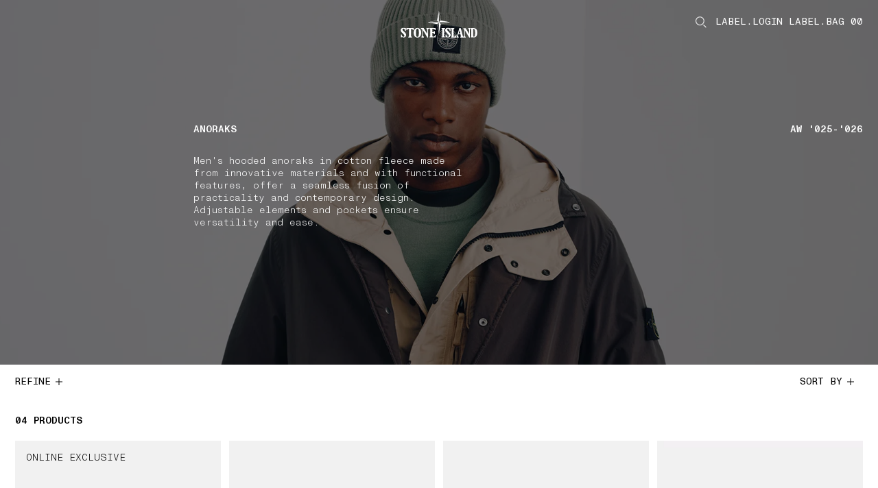

--- FILE ---
content_type: text/html;charset=UTF-8
request_url: https://www.stoneisland.com/en-cz/collection/coats-and-jackets/anoraks
body_size: 32807
content:
<!DOCTYPE html><html lang="en-cz" class="" data-publicpath="/on/demandware.static/Sites-StoneEU-Site/-/default/v1768987924211/" style="--viewport-height: 1080px; --view-height: 1080px; --header-height: 0px; --vh: 10.8px; --header-h: 84px;" data-whatinput="initial" data-whatintent="initial"><!-- SJHXAY4J --><head>



<meta charset="UTF-8">
<meta http-equiv="x-ua-compatible" content="ie=edge">

<link rel="dns-prefetch" href="//www.googletagmanager.com">
<link rel="dns-prefetch" href="//stoneisland-cdn.thron.com">
<link rel="dns-prefetch" href="//beacon.riskified.com">
<link rel="dns-prefetch" href="//service.force.com">
<link rel="dns-prefetch" href="//cdn.cquotient.com">


<meta name="viewport" content="width=device-width, initial-scale=1">




<title>Men's anoraks and hooded anoraks | Stone Island</title>














<link rel="apple-touch-icon" sizes="180x180" href="/on/demandware.static/Sites-StoneEU-Site/-/default/dw8fe9e285/favicons/apple-touch-icon.png">
<link rel="icon" type="image/png" sizes="192x192" href="/on/demandware.static/Sites-StoneEU-Site/-/default/dwe4209040/favicons/favicon-192x192.png">
<link rel="icon" type="image/png" sizes="144x144" href="/on/demandware.static/Sites-StoneEU-Site/-/default/dw4184d999/favicons/favicon-144x144.png">
<link rel="icon" type="image/png" sizes="96x96" href="/on/demandware.static/Sites-StoneEU-Site/-/default/dw717b0583/favicons/favicon-96x96.png">
<link rel="icon" type="image/png" sizes="48x48" href="/on/demandware.static/Sites-StoneEU-Site/-/default/dwa19fc3ce/favicons/favicon-48x48.png">
<link rel="icon" type="image/png" sizes="32x32" href="/on/demandware.static/Sites-StoneEU-Site/-/default/dwa92e166f/favicons/favicon-32x32.png">
<link rel="icon" type="image/png" sizes="16x16" href="/on/demandware.static/Sites-StoneEU-Site/-/default/dw4aa3ba18/favicons/favicon-16x16.png">
<link rel="manifest" href="/on/demandware.static/Sites-StoneEU-Site/-/default/dw99007d59/favicons/site.webmanifest">
<link rel="mask-icon" href="/on/demandware.static/Sites-StoneEU-Site/-/default/dwf6f0efe6/favicons/safari-pinned-tab.svg" color="#5bbad5">
<link rel="shortcut icon" href="/on/demandware.static/Sites-StoneEU-Site/-/default/dw9b9aa199/favicons/favicon.ico">
<meta name="apple-mobile-web-app-title" content="STONE ISLAND">
<meta name="application-name" content="STONE ISLAND">
<meta name="msapplication-TileColor" content="#da532c">
<meta name="msapplication-config" content="/on/demandware.static/Sites-StoneEU-Site/-/default/dwdfbdb43a/favicons/browserconfig.xml">
<meta name="theme-color" content="#ffffff">



  <link rel="canonical" href="https://www.stoneisland.com/en-cz/collection/coats-and-jackets/anoraks">




<meta property="og:type" content="website">
<meta property="og:site_name" content="Stone Island Czechia">
<meta property="og:brand" content="Stone Island">
<meta property="og:locale" content="en_CZ">







  
  <script type="text/javascript" async="" src="https://www.googletagmanager.com/gtag/destination?id=AW-10937862819&amp;cx=c&amp;gtm=4e61k1"></script><script type="text/javascript" async="" src="https://www.googletagmanager.com/gtag/js?id=G-SF3G7LM9YK&amp;cx=c&amp;gtm=4e61k1"></script><script async="" src="https://www.googletagmanager.com/gtm.js?id=GTM-PDNTSBNW"></script><script>
    console.log("SSR: Enabled")
    window.ssr=true;
  </script>
  

<!-- End Remote Include -->





  
  <script src="https://appleid.cdn-apple.com/appleauth/static/jsapi/appleid/1/en_US/appleid.auth.js"></script>



  
  <link rel="preload" href="https://www.stoneisland.com/on/demandware.static/Sites-StoneEU-Site/-/default/v1768987924211/fonts/ABCMonumentGroteskMono-Light.woff2" as="font" type="font/woff" crossorigin="">
  <link rel="preload" href="https://www.stoneisland.com/on/demandware.static/Sites-StoneEU-Site/-/default/v1768987924211/fonts/ABCMonumentGroteskMono-Regular.woff2" as="font" type="font/woff" crossorigin="">
  <link rel="preload" href="https://www.stoneisland.com/on/demandware.static/Sites-StoneEU-Site/-/default/v1768987924211/fonts/ABCMonumentGroteskMono-Medium.woff2" as="font" type="font/woff" crossorigin="">


<script>
  
  
  
  
  
  
  
    window.measmerizeBrandCode="prod";
  
  
  
  
  
    window.isiDeal2Active=true;
  
  
    window.measmerizeBrandIdWeb="eba65ecb-3cb3-4e19-9398-44eb2e2aad96";
  
  /*Fare un check sulla social login*/
  
    window.sociallogin="https://www.stoneisland.com/on/demandware.store/Sites-StoneEU-Site/en_CZ/Login-OAuthLogin";
  
  
  
  
  
  
    window.disableAnalytics=true;
  
  
    window.lockBitrateProductVideos="";
    window.lockBitratePLPVideos="";
  
  
  
   
  
    window.activedPaymentMethodCheckoutExpress="applepay,googlepay,amazonpay,paypal";
  
  

  
    window.expressCheckoutPDP=true;
  
  
  window.dataLayer = window.dataLayer || [];
  window.basePath = "/";
  window.loginUrl = "/en-cz/login-and-registration/";
  window.wishlistUrl = "/en-cz/cart/?tab=wishlist";
  window.registerUrl = "/en-cz/register/";
  window.storelocatorUrl = "/en-cz/storelocator/";
  window.locale= "en_CZ";
  window.language= "en";
  window.country= "CZ";
  window.currency= "CZK";
  window.site= "StoneEU";
  window.environment= "production";
  window.countryname= "Czechia";
  window.localizedCountryname= "select\u002eoption\u002ecountry\u002eczechia";
  window.imagequality= 90;
  
  window.LOQATE_DATA= "TVQyOS1IVzU4LVpOOTMtR1k0OA==";
  
  window.MAPS_DATA= "QUl6YVN5RGFxNGtuczlZQ29iSWRxT000RjFMRGVPeERLTnlXZUpV";
  window.woosmap = {
    key: "null",
    country: "CZE",
    lang: "en"
  };
  window.addressAutocomplete= "google";
  window.staticurl ="https://www.stoneisland.com/on/demandware.static/Sites-StoneEU-Site/-/default/v1768987924211/images/"
  window.globalstaticurl = "https://www.stoneisland.com/on/demandware.static/-/Library-Sites-library-stone-global/en_CZ/v1768987924211";

  window.release= "4162.5.2";

  window.socialQrImageFolder = "https://www.stoneisland.com/on/demandware.static/-/Library-Sites-library-stone-global/en_CZ/v1768987924211/social-qr/";
  
  
  
  window.contactphone = "0080008250965";
  window.instantmessage = "whatsapp";
  window.instantMessageNumber = "14175053300";
  window.instantMessageNumber2 = "null";
  window.instantMessageRegion = "EMEA";
  window.instantMessageEnable = null;
  window.instantMessageEnable2 = null;
  window.chatenabled = false;
  window.chatservice = "sprinklr";
  window.appDeviceOs = "";
  window.pageAction = "Search-Show";
  window.mbmContactReason = false;
  window.isVtoEnabled = false;
  window.disableLiveChat = null;
  window.contactCenterEnable = true;
  window.phoneEnable = true;
  window.paypalEnablePayLaterButton = true;
  window.privacyCenterCookieName = "WU_TC_PRIVACY_CENTER";
  

  window.siteUrls = {"myaccount":"/en-cz/account/","logout":"/on/demandware.store/Sites-StoneEU-Site/en_CZ/Login-Logout","login":"/en-cz/login-and-registration/","wishlist":"/en-cz/wishlist/","clientservice":"/en-cz/client-service/","profile":"/en-cz/account/profile/","details":"/on/demandware.store/Sites-StoneEU-Site/en_CZ/Account-Details","orders":"/en-cz/account/orders/","cartUrl":"/en-cz/cart/","faqurl":"","checkout":"/en-cz/checkout/","searchresults":"/en-cz/search/","forgotpasswordform":"/en-cz/reset-password/","cookie":"/en-cz/legal/cookie-policy/","privacy":"/en-cz/privacy-policy.html","conditionsofuse":"/en-cz/legal/tos-use/","register":"/en-cz/register/","home":"/en-cz/","contactform":"/en-cz/client-service/contact/","terms":"/en-cz/legal/tos-sale/"};
</script>




  <link rel="stylesheet" href="https://www.stoneisland.com/on/demandware.static/Sites-StoneEU-Site/-/default/v1768987924211/css/main.css">


<script>
  window.apiroot = "/on/demandware.store/Sites-StoneEU-Site/en_CZ";
  window.homeurl = "https://www.stoneisland.com/en-cz";
  window.cookieconsenturl = "https://www.stoneisland.com/en-cz/consent/onetrust";
</script>


<!-- Marketing Cloud Analytics -->
<script type="text/javascript" src="//515009978.collect.igodigital.com/collect.js"></script>
<!-- End Marketing Cloud Analytics -->





  <!-- Google Tag Manager -->
  <script>(function(w,d,s,l,i){w[l]=w[l]||[];w[l].push({'gtm.start':
    new Date().getTime(),event:'gtm.js'});var f=d.getElementsByTagName(s)[0],
    j=d.createElement(s),dl=l!='dataLayer'?'&l='+l:'';j.async=true;j.src=
    'https://www.googletagmanager.com/gtm.js?id='+i+dl;f.parentNode.insertBefore(j,f);
    })(window,document,'script','dataLayer','GTM-PDNTSBNW');
  </script>
  <!-- End Google Tag Manager -->
  




<script>
window.datalayerdata = {"event":"pageLoad","visitorCountry":"CZ","navigationCurrency":"CZK","environment":"PRODUCTION_SYSTEM","CFS_traffic":false};


window.datalayerpage = {"pageStatus":200,"pageCategory":"editorial"};
window.datalayerdata = { ...window.datalayerdata, ...window.datalayerpage };

</script>




<script>
  window.loggedin = false
  window.wishlistIds = "".split(',').filter((e) => e);
  window.datalayersession = {"visitorLogInState":false,"visitoridSF":"aci8X5PbqwZ8yn6DqOJIRCM5ag"};
  window.datalayerdata = { ...window.datalayerdata, ...window.datalayersession };
</script>



<script>
  
    window.recapchaData="NkxldGszWW9BQUFBQUVSQW9GWXY4VVBSQWRCVDRhd3ZVaEZaVG9ZdA==";
    window.recapchaCfg="\u007b\"loginButton\"\u003atrue\u002c\"registerButton\"\u003atrue\u002c\"retargetingFlag\"\u003afalse\u007d";
  
</script>


<script type="text/javascript">//<!--
/* <![CDATA[ (head-active_data.js) */
var dw = (window.dw || {});
dw.ac = {
    _analytics: null,
    _events: [],
    _category: "",
    _searchData: "",
    _anact: "",
    _anact_nohit_tag: "",
    _analytics_enabled: "true",
    _timeZone: "Europe/Rome",
    _capture: function(configs) {
        if (Object.prototype.toString.call(configs) === "[object Array]") {
            configs.forEach(captureObject);
            return;
        }
        dw.ac._events.push(configs);
    },
	capture: function() { 
		dw.ac._capture(arguments);
		// send to CQ as well:
		if (window.CQuotient) {
			window.CQuotient.trackEventsFromAC(arguments);
		}
	},
    EV_PRD_SEARCHHIT: "searchhit",
    EV_PRD_DETAIL: "detail",
    EV_PRD_RECOMMENDATION: "recommendation",
    EV_PRD_SETPRODUCT: "setproduct",
    applyContext: function(context) {
        if (typeof context === "object" && context.hasOwnProperty("category")) {
        	dw.ac._category = context.category;
        }
        if (typeof context === "object" && context.hasOwnProperty("searchData")) {
        	dw.ac._searchData = context.searchData;
        }
    },
    setDWAnalytics: function(analytics) {
        dw.ac._analytics = analytics;
    },
    eventsIsEmpty: function() {
        return 0 == dw.ac._events.length;
    }
};
/* ]]> */
// -->
</script>
<script type="text/javascript">//<!--
/* <![CDATA[ (head-cquotient.js) */
var CQuotient = window.CQuotient = {};
CQuotient.clientId = 'bkff-StoneEU';
CQuotient.realm = 'BKFF';
CQuotient.siteId = 'StoneEU';
CQuotient.instanceType = 'prd';
CQuotient.locale = 'en_CZ';
CQuotient.fbPixelId = '__UNKNOWN__';
CQuotient.activities = [];
CQuotient.cqcid='';
CQuotient.cquid='';
CQuotient.cqeid='';
CQuotient.cqlid='';
CQuotient.apiHost='api.cquotient.com';
/* Turn this on to test against Staging Einstein */
/* CQuotient.useTest= true; */
CQuotient.useTest = ('true' === 'false');
CQuotient.initFromCookies = function () {
	var ca = document.cookie.split(';');
	for(var i=0;i < ca.length;i++) {
	  var c = ca[i];
	  while (c.charAt(0)==' ') c = c.substring(1,c.length);
	  if (c.indexOf('cqcid=') == 0) {
		CQuotient.cqcid=c.substring('cqcid='.length,c.length);
	  } else if (c.indexOf('cquid=') == 0) {
		  var value = c.substring('cquid='.length,c.length);
		  if (value) {
		  	var split_value = value.split("|", 3);
		  	if (split_value.length > 0) {
			  CQuotient.cquid=split_value[0];
		  	}
		  	if (split_value.length > 1) {
			  CQuotient.cqeid=split_value[1];
		  	}
		  	if (split_value.length > 2) {
			  CQuotient.cqlid=split_value[2];
		  	}
		  }
	  }
	}
}
CQuotient.getCQCookieId = function () {
	if(window.CQuotient.cqcid == '')
		window.CQuotient.initFromCookies();
	return window.CQuotient.cqcid;
};
CQuotient.getCQUserId = function () {
	if(window.CQuotient.cquid == '')
		window.CQuotient.initFromCookies();
	return window.CQuotient.cquid;
};
CQuotient.getCQHashedEmail = function () {
	if(window.CQuotient.cqeid == '')
		window.CQuotient.initFromCookies();
	return window.CQuotient.cqeid;
};
CQuotient.getCQHashedLogin = function () {
	if(window.CQuotient.cqlid == '')
		window.CQuotient.initFromCookies();
	return window.CQuotient.cqlid;
};
CQuotient.trackEventsFromAC = function (/* Object or Array */ events) {
try {
	if (Object.prototype.toString.call(events) === "[object Array]") {
		events.forEach(_trackASingleCQEvent);
	} else {
		CQuotient._trackASingleCQEvent(events);
	}
} catch(err) {}
};
CQuotient._trackASingleCQEvent = function ( /* Object */ event) {
	if (event && event.id) {
		if (event.type === dw.ac.EV_PRD_DETAIL) {
			CQuotient.trackViewProduct( {id:'', alt_id: event.id, type: 'raw_sku'} );
		} // not handling the other dw.ac.* events currently
	}
};
CQuotient.trackViewProduct = function(/* Object */ cqParamData){
	var cq_params = {};
	cq_params.cookieId = CQuotient.getCQCookieId();
	cq_params.userId = CQuotient.getCQUserId();
	cq_params.emailId = CQuotient.getCQHashedEmail();
	cq_params.loginId = CQuotient.getCQHashedLogin();
	cq_params.product = cqParamData.product;
	cq_params.realm = cqParamData.realm;
	cq_params.siteId = cqParamData.siteId;
	cq_params.instanceType = cqParamData.instanceType;
	cq_params.locale = CQuotient.locale;
	
	if(CQuotient.sendActivity) {
		CQuotient.sendActivity(CQuotient.clientId, 'viewProduct', cq_params);
	} else {
		CQuotient.activities.push({activityType: 'viewProduct', parameters: cq_params});
	}
};
/* ]]> */
// -->
</script>
<!-- Demandware Apple Pay -->

<style type="text/css">ISAPPLEPAY{display:inline}.dw-apple-pay-button,.dw-apple-pay-button:hover,.dw-apple-pay-button:active{background-color:black;background-image:-webkit-named-image(apple-pay-logo-white);background-position:50% 50%;background-repeat:no-repeat;background-size:75% 60%;border-radius:5px;border:1px solid black;box-sizing:border-box;margin:5px auto;min-height:30px;min-width:100px;padding:0}
.dw-apple-pay-button:after{content:'Apple Pay';visibility:hidden}.dw-apple-pay-button.dw-apple-pay-logo-white{background-color:white;border-color:white;background-image:-webkit-named-image(apple-pay-logo-black);color:black}.dw-apple-pay-button.dw-apple-pay-logo-white.dw-apple-pay-border{border-color:black}</style>


                              <script>!function(e){var n="https://s.go-mpulse.net/boomerang/";if("False"=="True")e.BOOMR_config=e.BOOMR_config||{},e.BOOMR_config.PageParams=e.BOOMR_config.PageParams||{},e.BOOMR_config.PageParams.pci=!0,n="https://s2.go-mpulse.net/boomerang/";if(window.BOOMR_API_key="T52NG-NT6M3-XHYVR-THDHY-MLMJ3",function(){function e(){if(!o){var e=document.createElement("script");e.id="boomr-scr-as",e.src=window.BOOMR.url,e.async=!0,i.parentNode.appendChild(e),o=!0}}function t(e){o=!0;var n,t,a,r,d=document,O=window;if(window.BOOMR.snippetMethod=e?"if":"i",t=function(e,n){var t=d.createElement("script");t.id=n||"boomr-if-as",t.src=window.BOOMR.url,BOOMR_lstart=(new Date).getTime(),e=e||d.body,e.appendChild(t)},!window.addEventListener&&window.attachEvent&&navigator.userAgent.match(/MSIE [67]\./))return window.BOOMR.snippetMethod="s",void t(i.parentNode,"boomr-async");a=document.createElement("IFRAME"),a.src="about:blank",a.title="",a.role="presentation",a.loading="eager",r=(a.frameElement||a).style,r.width=0,r.height=0,r.border=0,r.display="none",i.parentNode.appendChild(a);try{O=a.contentWindow,d=O.document.open()}catch(_){n=document.domain,a.src="javascript:var d=document.open();d.domain='"+n+"';void(0);",O=a.contentWindow,d=O.document.open()}if(n)d._boomrl=function(){this.domain=n,t()},d.write("<bo"+"dy onload='document._boomrl();'>");else if(O._boomrl=function(){t()},O.addEventListener)O.addEventListener("load",O._boomrl,!1);else if(O.attachEvent)O.attachEvent("onload",O._boomrl);d.close()}function a(e){window.BOOMR_onload=e&&e.timeStamp||(new Date).getTime()}if(!window.BOOMR||!window.BOOMR.version&&!window.BOOMR.snippetExecuted){window.BOOMR=window.BOOMR||{},window.BOOMR.snippetStart=(new Date).getTime(),window.BOOMR.snippetExecuted=!0,window.BOOMR.snippetVersion=12,window.BOOMR.url=n+"T52NG-NT6M3-XHYVR-THDHY-MLMJ3";var i=document.currentScript||document.getElementsByTagName("script")[0],o=!1,r=document.createElement("link");if(r.relList&&"function"==typeof r.relList.supports&&r.relList.supports("preload")&&"as"in r)window.BOOMR.snippetMethod="p",r.href=window.BOOMR.url,r.rel="preload",r.as="script",r.addEventListener("load",e),r.addEventListener("error",function(){t(!0)}),setTimeout(function(){if(!o)t(!0)},3e3),BOOMR_lstart=(new Date).getTime(),i.parentNode.appendChild(r);else t(!1);if(window.addEventListener)window.addEventListener("load",a,!1);else if(window.attachEvent)window.attachEvent("onload",a)}}(),"".length>0)if(e&&"performance"in e&&e.performance&&"function"==typeof e.performance.setResourceTimingBufferSize)e.performance.setResourceTimingBufferSize();!function(){if(BOOMR=e.BOOMR||{},BOOMR.plugins=BOOMR.plugins||{},!BOOMR.plugins.AK){var n=""=="true"?1:0,t="",a="xcu56dax2q7nc2lrhela-f-0c2e239b8-clientnsv4-s.akamaihd.net",i="false"=="true"?2:1,o={"ak.v":"39","ak.cp":"1680036","ak.ai":parseInt("1083216",10),"ak.ol":"0","ak.cr":1,"ak.ipv":4,"ak.proto":"http/1.1","ak.rid":"aa512fb","ak.r":48404,"ak.a2":n,"ak.m":"dscb","ak.n":"essl","ak.bpcip":"184.169.223.0","ak.cport":39412,"ak.gh":"23.52.12.49","ak.quicv":"","ak.tlsv":"tls1.3","ak.0rtt":"","ak.0rtt.ed":"","ak.csrc":"-","ak.acc":"bbr","ak.t":"1769027862","ak.ak":"hOBiQwZUYzCg5VSAfCLimQ==wQd4Ai92G2IcK/xZKd5UUx7M2YrBNghs/nger0SS6OTsaIxolX38FpUGw5kHqG05y/43WsmuKwVS/uK3IHHKMy3N4lstZQNmDHC7AKddnPa12K6qp+g6OlSj7X/Fq8Krm0kBBNtTzlTX/5QXBk3pvPH0xL4aiI2zvzmuyIZjCV/IUmiVIjmlg97PukSBuDBsKC6tHV4g9mnvFCBXOU5PCt1IBc402SfdJFQebJDiio+F89XV+2fPaUmwANQhgpMYRa0IDYZC0jZeBx/Ctj2Hn5Dk39oOkkNG0h412ZobUqbYQQgUs0lO10VMIMqoLFiNFz3a9qPzcDFpsqPx/b+Ug0tS/zJFIS3B9nDcSulGZGzrXM+go1yn8Zmiw9aBSIgarRFHQLCuapaJJMg+zchlRu7tEMTjtmFQob7sSuA3h1Y=","ak.pv":"23","ak.dpoabenc":"","ak.tf":i};if(""!==t)o["ak.ruds"]=t;var r={i:!1,av:function(n){var t="http.initiator";if(n&&(!n[t]||"spa_hard"===n[t]))o["ak.feo"]=void 0!==e.aFeoApplied?1:0,BOOMR.addVar(o)},rv:function(){var e=["ak.bpcip","ak.cport","ak.cr","ak.csrc","ak.gh","ak.ipv","ak.m","ak.n","ak.ol","ak.proto","ak.quicv","ak.tlsv","ak.0rtt","ak.0rtt.ed","ak.r","ak.acc","ak.t","ak.tf"];BOOMR.removeVar(e)}};BOOMR.plugins.AK={akVars:o,akDNSPreFetchDomain:a,init:function(){if(!r.i){var e=BOOMR.subscribe;e("before_beacon",r.av,null,null),e("onbeacon",r.rv,null,null),r.i=!0}return this},is_complete:function(){return!0}}}}()}(window);</script><link href="https://s.go-mpulse.net/boomerang/T52NG-NT6M3-XHYVR-THDHY-MLMJ3" rel="preload" as="script"><link rel="stylesheet" type="text/css" href="/on/demandware.static/Sites-StoneEU-Site/-/default/v1768987924211/css/component-menu.css"><link rel="stylesheet" type="text/css" href="/on/demandware.static/Sites-StoneEU-Site/-/default/v1768987924211/css/component-catalog.css"><link rel="stylesheet" type="text/css" href="/on/demandware.static/Sites-StoneEU-Site/-/default/v1768987924211/css/component-footer.css"><script id="boomr-scr-as" src="https://s.go-mpulse.net/boomerang/T52NG-NT6M3-XHYVR-THDHY-MLMJ3" async=""></script><style>.slds-popover {  top: 10% !important; max-height: 80vh !important; overflow: auto !important; }</style><link rel="alternate" hreflang="en-au" href="https://www.stoneisland.com/en-au/collection/coats-and-jackets/anoraks" data-react-helmet="true"><link rel="alternate" hreflang="de-at" href="https://www.stoneisland.com/de-at/collection/oberbekleidung/anoraks" data-react-helmet="true"><link rel="alternate" hreflang="fr-be" href="https://www.stoneisland.com/fr-be/collection/vetements-d-exterieur/anoraks" data-react-helmet="true"><link rel="alternate" hreflang="en-be" href="https://www.stoneisland.com/en-be/collection/coats-and-jackets/anoraks" data-react-helmet="true"><link rel="alternate" hreflang="en-bg" href="https://www.stoneisland.com/en-bg/collection/coats-and-jackets/anoraks" data-react-helmet="true"><link rel="alternate" hreflang="en-ca" href="https://www.stoneisland.com/en-ca/collection/coats-and-jackets/anoraks" data-react-helmet="true"><link rel="alternate" hreflang="fr-ca" href="https://www.stoneisland.com/fr-ca/collection/vetements-d-exterieur/anoraks" data-react-helmet="true"><link rel="alternate" hreflang="en-hr" href="https://www.stoneisland.com/en-hr/collection/coats-and-jackets/anoraks" data-react-helmet="true"><link rel="alternate" hreflang="en-cy" href="https://www.stoneisland.com/en-cy/collection/coats-and-jackets/anoraks" data-react-helmet="true"><link rel="alternate" hreflang="en-cz" href="https://www.stoneisland.com/en-cz/collection/coats-and-jackets/anoraks" data-react-helmet="true"><link rel="alternate" hreflang="en-dk" href="https://www.stoneisland.com/en-dk/collection/coats-and-jackets/anoraks" data-react-helmet="true"><link rel="alternate" hreflang="en-ee" href="https://www.stoneisland.com/en-ee/collection/coats-and-jackets/anoraks" data-react-helmet="true"><link rel="alternate" hreflang="en-fi" href="https://www.stoneisland.com/en-fi/collection/coats-and-jackets/anoraks" data-react-helmet="true"><link rel="alternate" hreflang="fr-fr" href="https://www.stoneisland.com/fr-fr/collection/vetements-d-exterieur/anoraks" data-react-helmet="true"><link rel="alternate" hreflang="de-de" href="https://www.stoneisland.com/de-de/collection/oberbekleidung/anoraks" data-react-helmet="true"><link rel="alternate" hreflang="en-gr" href="https://www.stoneisland.com/en-gr/collection/coats-and-jackets/anoraks" data-react-helmet="true"><link rel="alternate" hreflang="en-hu" href="https://www.stoneisland.com/en-hu/collection/coats-and-jackets/anoraks" data-react-helmet="true"><link rel="alternate" hreflang="en-ie" href="https://www.stoneisland.com/en-ie/collection/coats-and-jackets/anoraks" data-react-helmet="true"><link rel="alternate" hreflang="it-it" href="https://www.stoneisland.com/it-it/collection/capispalla/anorak" data-react-helmet="true"><link rel="alternate" hreflang="ja-jp" href="https://www.stoneisland.com/ja-jp/collection/%E3%82%A2%E3%82%A6%E3%82%BF%E3%83%BC%E3%82%A6%E3%82%A7%E3%82%A2/%E3%82%A2%E3%83%8E%E3%83%A9%E3%83%83%E3%82%AF" data-react-helmet="true"><link rel="alternate" hreflang="en-lv" href="https://www.stoneisland.com/en-lv/collection/coats-and-jackets/anoraks" data-react-helmet="true"><link rel="alternate" hreflang="en-lt" href="https://www.stoneisland.com/en-lt/collection/coats-and-jackets/anoraks" data-react-helmet="true"><link rel="alternate" hreflang="fr-lu" href="https://www.stoneisland.com/fr-lu/collection/vetements-d-exterieur/anoraks" data-react-helmet="true"><link rel="alternate" hreflang="en-mt" href="https://www.stoneisland.com/en-mt/collection/coats-and-jackets/anoraks" data-react-helmet="true"><link rel="alternate" hreflang="en-nl" href="https://www.stoneisland.com/en-nl/collection/coats-and-jackets/anoraks" data-react-helmet="true"><link rel="alternate" hreflang="en-no" href="https://www.stoneisland.com/en-no/collection/coats-and-jackets/anoraks" data-react-helmet="true"><link rel="alternate" hreflang="en-pl" href="https://www.stoneisland.com/en-pl/collection/coats-and-jackets/anoraks" data-react-helmet="true"><link rel="alternate" hreflang="en-pt" href="https://www.stoneisland.com/en-pt/collection/coats-and-jackets/anoraks" data-react-helmet="true"><link rel="alternate" hreflang="en-ro" href="https://www.stoneisland.com/en-ro/collection/coats-and-jackets/anoraks" data-react-helmet="true"><link rel="alternate" hreflang="en-ru" href="https://www.stoneisland.com/en-ru/collection/coats-and-jackets/anoraks" data-react-helmet="true"><link rel="alternate" hreflang="en-sk" href="https://www.stoneisland.com/en-sk/collection/coats-and-jackets/anoraks" data-react-helmet="true"><link rel="alternate" hreflang="en-si" href="https://www.stoneisland.com/en-si/collection/coats-and-jackets/anoraks" data-react-helmet="true"><link rel="alternate" hreflang="ko-kr" href="https://www.stoneisland.com/ko-kr/collection/%EC%95%84%EC%9A%B0%ED%84%B0%EC%9B%A8%EC%96%B4/%EC%95%84%EB%85%B8%EB%9D%BD" data-react-helmet="true"><link rel="alternate" hreflang="es-es" href="https://www.stoneisland.com/es-es/collection/prendas-de-abrigo/anoraks" data-react-helmet="true"><link rel="alternate" hreflang="en-se" href="https://www.stoneisland.com/en-se/collection/coats-and-jackets/anoraks" data-react-helmet="true"><link rel="alternate" hreflang="de-ch" href="https://www.stoneisland.com/de-ch/collection/oberbekleidung/anoraks" data-react-helmet="true"><link rel="alternate" hreflang="fr-ch" href="https://www.stoneisland.com/fr-ch/collection/vetements-d-exterieur/anoraks" data-react-helmet="true"><link rel="alternate" hreflang="en-gb" href="https://www.stoneisland.com/en-gb/collection/coats-and-jackets/anoraks" data-react-helmet="true"><link rel="alternate" hreflang="en-us" href="https://www.stoneisland.com/en-us/collection/coats-and-jackets/anoraks" data-react-helmet="true"><link href="https://www.stoneisland.com/en-cz/collection/coats-and-jackets/anoraks" data-react-helmet="true"><meta property="og:image" content="https://www.moncler.com/on/demandware.static/Sites-MonclerSouthKorea-Site/-/default/dw296aa737/images/logo.png" data-react-helmet="true"><meta name="twitter:card" content="Moncler" data-react-helmet="true"><meta property="og:description" content="Discover the selection of Stone Island anoraks and hooded anoraks for men. Shop at the official UK online store." data-react-helmet="true"><meta name="twitter:description" content="Discover the selection of Stone Island anoraks and hooded anoraks for men. Shop at the official UK online store." data-react-helmet="true"><meta name="description" content="Discover the selection of Stone Island anoraks and hooded anoraks for men. Shop at the official UK online store." data-react-helmet="true"><meta property="og:url" content="https://www.stoneisland.com/en-cz/collection/coats-and-jackets/anoraks" data-react-helmet="true"><meta name="twitter:url" content="https://www.stoneisland.com/en-cz/collection/coats-and-jackets/anoraks" data-react-helmet="true"><meta property="og:title" content="Men's anoraks and hooded anoraks | Stone Island" data-react-helmet="true"><meta name="twitter:title" content="Men's anoraks and hooded anoraks | Stone Island" data-react-helmet="true"><meta name="robots" content="index,follow" data-react-helmet="true"><script type="application/ld+json" data-react-helmet="true">{"@context":"https://schema.org","@type":"ItemList","url":"https://www.stoneisland.com/en-cz/collection/coats-and-jackets/anoraks","numberOfItems":4,"itemListElement":[{"@type":"Product","name":"Q100019 3L PERFORMANCE PERTEX® SHIELD_STONE ISLAND MARINA","image":["https://stoneisland-cdn.thron.com/delivery/public/image/stoneisland/K2S15Q100019S0X18V0010_F/ppk73x/std/0x0/K2S15Q100019S0X18V0010_F.jpg","https://stoneisland-cdn.thron.com/delivery/public/image/stoneisland/K2S15Q100019S0X18V0010_R/ppk73x/std/0x0/K2S15Q100019S0X18V0010_R.jpg","https://stoneisland-cdn.thron.com/delivery/public/image/stoneisland/K2S15Q100019S0X18V0010_A/ppk73x/std/0x0/K2S15Q100019S0X18V0010_A.jpg","https://stoneisland-cdn.thron.com/delivery/public/image/stoneisland/K2S15Q100019S0X18V0010_B/ppk73x/std/0x0/K2S15Q100019S0X18V0010_B.jpg","https://stoneisland-cdn.thron.com/delivery/public/image/stoneisland/K2S15Q100019S0X18V0010_C/ppk73x/std/0x0/K2S15Q100019S0X18V0010_C.jpg","https://stoneisland-cdn.thron.com/delivery/public/image/stoneisland/K2S15Q100019S0X18V0010_D/ppk73x/std/0x0/K2S15Q100019S0X18V0010_D.jpg"],"description":"Hooded anorak in 3-layer PERTEX® SHIELD performance fabric with breathable and weather-resistant membrane, featuring Marina reflective patches and pouch pocket. Treated with anti-drop.","brand":{"@type":"Brand","name":"Stone Island"},"offers":{"url":"/en-cz/collection/coats-and-jackets/hooded-anorak-with-weather-resistant-membrane-q100019-3l-performance-pertex-shield-stone-island-marina-K2S15Q100019S0X18V0010.html","@type":"Offer","priceCurrency":"CZK","price":24000,"itemCondition":"https://schema.org/NewCondition","availability":"https://schema.org/OutOfStock"}},{"@type":"Product","name":"Q100024 SHINY STRETCH NYLON-TC","image":["https://stoneisland-cdn.thron.com/delivery/public/image/stoneisland/K2S15Q100024S0225V0057_F/ppk73x/std/0x0/K2S15Q100024S0225V0057_F.jpg","https://stoneisland-cdn.thron.com/delivery/public/image/stoneisland/K2S15Q100024S0225V0057_R/ppk73x/std/0x0/K2S15Q100024S0225V0057_R.jpg","https://stoneisland-cdn.thron.com/delivery/public/image/stoneisland/K2S15Q100024S0225V0057_A/ppk73x/std/0x0/K2S15Q100024S0225V0057_A.jpg","https://stoneisland-cdn.thron.com/delivery/public/image/stoneisland/K2S15Q100024S0225V0057_B/ppk73x/std/0x0/K2S15Q100024S0225V0057_B.jpg","https://stoneisland-cdn.thron.com/delivery/public/image/stoneisland/K2S15Q100024S0225V0057_C/ppk73x/std/0x0/K2S15Q100024S0225V0057_C.jpg","https://stoneisland-cdn.thron.com/delivery/public/image/stoneisland/K2S15Q100024S0225V0057_D/ppk73x/std/0x0/K2S15Q100024S0225V0057_D.jpg","https://stoneisland-cdn.thron.com/delivery/public/image/stoneisland/K2S15Q100024S0225V0057_E/ppk73x/std/0x0/K2S15Q100024S0225V0057_E.jpg","https://stoneisland-cdn.thron.com/delivery/public/image/stoneisland/K2S15Q100024S0225V0057_G/ppk73x/std/0x0/K2S15Q100024S0225V0057_G.jpg","https://stoneisland-cdn.thron.com/delivery/public/image/stoneisland/K2S15Q100024S0225V0057_H/ppk73x/std/0x0/K2S15Q100024S0225V0057_H.jpg"],"description":"Hooded anorak in stretch nylon, laminated with a polyurethane film that makes it wind resistant, featuring offset zip and zip chest pocket. Garment dyed.","brand":{"@type":"Brand","name":"Stone Island"},"offers":{"url":"/en-cz/collection/coats-and-jackets/hooded-anorak-with-wind-resistance-and-offset-zip-q100024-shiny-stretch-nylon-tc-K2S15Q100024S0225V0057.html","@type":"Offer","priceCurrency":"CZK","price":25690,"itemCondition":"https://schema.org/NewCondition","availability":"https://schema.org/LimitedAvailability"}},{"@type":"Product","name":"Q100001 NATURAL COTTON GABARDINE_STONE ISLAND RAW BEAUTY","image":["https://stoneisland-cdn.thron.com/delivery/public/image/stoneisland/K2S15Q100001S00T1V0093_F/ppk73x/std/0x0/K2S15Q100001S00T1V0093_F.jpg","https://stoneisland-cdn.thron.com/delivery/public/image/stoneisland/K2S15Q100001S00T1V0093_R/ppk73x/std/0x0/K2S15Q100001S00T1V0093_R.jpg","https://stoneisland-cdn.thron.com/delivery/public/image/stoneisland/K2S15Q100001S00T1V0093_A/ppk73x/std/0x0/K2S15Q100001S00T1V0093_A.jpg","https://stoneisland-cdn.thron.com/delivery/public/image/stoneisland/K2S15Q100001S00T1V0093_B/ppk73x/std/0x0/K2S15Q100001S00T1V0093_B.jpg","https://stoneisland-cdn.thron.com/delivery/public/image/stoneisland/K2S15Q100001S00T1V0093_C/ppk73x/std/0x0/K2S15Q100001S00T1V0093_C.jpg","https://stoneisland-cdn.thron.com/delivery/public/image/stoneisland/K2S15Q100001S00T1V0093_D/ppk73x/std/0x0/K2S15Q100001S00T1V0093_D.jpg","https://stoneisland-cdn.thron.com/delivery/public/image/stoneisland/K2S15Q100001S00T1V0093_E/ppk73x/std/0x0/K2S15Q100001S00T1V0093_E.jpg","https://stoneisland-cdn.thron.com/delivery/public/image/stoneisland/K2S15Q100001S00T1V0093_G/ppk73x/std/0x0/K2S15Q100001S00T1V0093_G.jpg","https://stoneisland-cdn.thron.com/delivery/public/image/stoneisland/K2S15Q100001S00T1V0093_H/ppk73x/std/0x0/K2S15Q100001S00T1V0093_H.jpg"],"description":"Anorak made in part with recycled cotton derived from an elaborate recovery and regeneration process that reuses material scraps from the Stone Island production chain. Washed.","brand":{"@type":"Brand","name":"Stone Island"},"offers":{"url":"/en-cz/collection/coats-and-jackets/anorak-with-detachable-hood-lining-and-chin-strap-q100001-natural-cotton-gabardine-stone-island-raw-beauty-K2S15Q100001S00T1V0093.html","@type":"Offer","priceCurrency":"CZK","price":27800,"itemCondition":"https://schema.org/NewCondition","availability":"https://schema.org/LimitedAvailability"}},{"@type":"Product","name":"Q100019 3L PERFORMANCE PERTEX® SHIELD_STONE ISLAND MARINA","image":["https://stoneisland-cdn.thron.com/delivery/public/image/stoneisland/K2S15Q100019S0X18V002A_F/ppk73x/std/0x0/K2S15Q100019S0X18V002A_F.jpg","https://stoneisland-cdn.thron.com/delivery/public/image/stoneisland/K2S15Q100019S0X18V002A_R/ppk73x/std/0x0/K2S15Q100019S0X18V002A_R.jpg","https://stoneisland-cdn.thron.com/delivery/public/image/stoneisland/K2S15Q100019S0X18V002A_A/ppk73x/std/0x0/K2S15Q100019S0X18V002A_A.jpg","https://stoneisland-cdn.thron.com/delivery/public/image/stoneisland/K2S15Q100019S0X18V002A_B/ppk73x/std/0x0/K2S15Q100019S0X18V002A_B.jpg","https://stoneisland-cdn.thron.com/delivery/public/image/stoneisland/K2S15Q100019S0X18V002A_C/ppk73x/std/0x0/K2S15Q100019S0X18V002A_C.jpg","https://stoneisland-cdn.thron.com/delivery/public/image/stoneisland/K2S15Q100019S0X18V002A_D/ppk73x/std/0x0/K2S15Q100019S0X18V002A_D.jpg","https://stoneisland-cdn.thron.com/delivery/public/image/stoneisland/K2S15Q100019S0X18V002A_E/ppk73x/std/0x0/K2S15Q100019S0X18V002A_E.jpg"],"description":"Hooded anorak in 3-layer PERTEX® SHIELD performance fabric with breathable and weather-resistant membrane, featuring Marina reflective patches and pouch pocket. Treated with anti-drop.","brand":{"@type":"Brand","name":"Stone Island"},"offers":{"url":"/en-cz/collection/coats-and-jackets/hooded-anorak-with-weather-resistant-membrane-q100019-3l-performance-pertex-shield-stone-island-marina-K2S15Q100019S0X18V002A.html","@type":"Offer","priceCurrency":"CZK","price":24000,"itemCondition":"https://schema.org/NewCondition","availability":"https://schema.org/LimitedAvailability"}}]}</script><script type="application/ld+json" data-react-helmet="true">{"@context":"https://schema.org","@type":"BreadcrumbList","itemListElement":[{"@type":"ListItem","position":1,"name":"Stone Island Main","item":"https://www.stoneisland.com/en-cz/men/main"},{"@type":"ListItem","position":2,"name":"Coats & Jackets","item":"https://www.stoneisland.com/en-cz/collection/coats-and-jackets"},{"@type":"ListItem","position":3,"name":"anoraks","item":"https://www.stoneisland.com/en-cz/collection/coats-and-jackets/anoraks"}]}</script>
                              <script>!function(e){var n="https://s.go-mpulse.net/boomerang/";if("False"=="True")e.BOOMR_config=e.BOOMR_config||{},e.BOOMR_config.PageParams=e.BOOMR_config.PageParams||{},e.BOOMR_config.PageParams.pci=!0,n="https://s2.go-mpulse.net/boomerang/";if(window.BOOMR_API_key="T52NG-NT6M3-XHYVR-THDHY-MLMJ3",function(){function e(){if(!o){var e=document.createElement("script");e.id="boomr-scr-as",e.src=window.BOOMR.url,e.async=!0,i.parentNode.appendChild(e),o=!0}}function t(e){o=!0;var n,t,a,r,d=document,O=window;if(window.BOOMR.snippetMethod=e?"if":"i",t=function(e,n){var t=d.createElement("script");t.id=n||"boomr-if-as",t.src=window.BOOMR.url,BOOMR_lstart=(new Date).getTime(),e=e||d.body,e.appendChild(t)},!window.addEventListener&&window.attachEvent&&navigator.userAgent.match(/MSIE [67]\./))return window.BOOMR.snippetMethod="s",void t(i.parentNode,"boomr-async");a=document.createElement("IFRAME"),a.src="about:blank",a.title="",a.role="presentation",a.loading="eager",r=(a.frameElement||a).style,r.width=0,r.height=0,r.border=0,r.display="none",i.parentNode.appendChild(a);try{O=a.contentWindow,d=O.document.open()}catch(_){n=document.domain,a.src="javascript:var d=document.open();d.domain='"+n+"';void(0);",O=a.contentWindow,d=O.document.open()}if(n)d._boomrl=function(){this.domain=n,t()},d.write("<bo"+"dy onload='document._boomrl();'>");else if(O._boomrl=function(){t()},O.addEventListener)O.addEventListener("load",O._boomrl,!1);else if(O.attachEvent)O.attachEvent("onload",O._boomrl);d.close()}function a(e){window.BOOMR_onload=e&&e.timeStamp||(new Date).getTime()}if(!window.BOOMR||!window.BOOMR.version&&!window.BOOMR.snippetExecuted){window.BOOMR=window.BOOMR||{},window.BOOMR.snippetStart=(new Date).getTime(),window.BOOMR.snippetExecuted=!0,window.BOOMR.snippetVersion=12,window.BOOMR.url=n+"T52NG-NT6M3-XHYVR-THDHY-MLMJ3";var i=document.currentScript||document.getElementsByTagName("script")[0],o=!1,r=document.createElement("link");if(r.relList&&"function"==typeof r.relList.supports&&r.relList.supports("preload")&&"as"in r)window.BOOMR.snippetMethod="p",r.href=window.BOOMR.url,r.rel="preload",r.as="script",r.addEventListener("load",e),r.addEventListener("error",function(){t(!0)}),setTimeout(function(){if(!o)t(!0)},3e3),BOOMR_lstart=(new Date).getTime(),i.parentNode.appendChild(r);else t(!1);if(window.addEventListener)window.addEventListener("load",a,!1);else if(window.attachEvent)window.attachEvent("onload",a)}}(),"".length>0)if(e&&"performance"in e&&e.performance&&"function"==typeof e.performance.setResourceTimingBufferSize)e.performance.setResourceTimingBufferSize();!function(){if(BOOMR=e.BOOMR||{},BOOMR.plugins=BOOMR.plugins||{},!BOOMR.plugins.AK){var n=""=="true"?1:0,t="",a="ck77gcyxfuxng2lrhela-f-2c891b19f-clientnsv4-s.akamaihd.net",i="false"=="true"?2:1,o={"ak.v":"39","ak.cp":"1680036","ak.ai":parseInt("1083216",10),"ak.ol":"0","ak.cr":8,"ak.ipv":4,"ak.proto":"http/1.1","ak.rid":"1e68b0e5","ak.r":47370,"ak.a2":n,"ak.m":"dscb","ak.n":"essl","ak.bpcip":"18.191.243.0","ak.cport":33424,"ak.gh":"23.208.24.83","ak.quicv":"","ak.tlsv":"tls1.3","ak.0rtt":"","ak.0rtt.ed":"","ak.csrc":"-","ak.acc":"bbr","ak.t":"1769027862","ak.ak":"hOBiQwZUYzCg5VSAfCLimQ==6Gah1IT5nxr3k+aJRUx1AkLlfV5CGxqezBXo14UjJWOdAO35ZWr0lpW8hS7BZHf2qsVaWj+R8c3CQJ/DkHSp7SgmcMZ7SlF17SgPNFFkbxa+cQTzXA4oIYxeW88z6KXzqhjpClgbd09P5BI9xNJ7Ub09fWh7Ys/7JHA1GnEwMMTSYurY3CQIluBrIPS9/t9y8rwN535JKtkz2qseOqDWYtu9lqSBXmkqKDiXF3h8327DxN20mhCGmcn+mKzxlh7PwKCspfBDAohZdQRncSrWaI3MjKDXkOHIkKvSC8fe0h79y2ukSvYxPJTbc6qVKECm+ibZtRbGLIP1Fc3P/SGXlnNoSo3jsyYUGQtqs+1J6r+Evxlq9G3oAWvcGiFul8kxnCPwLvxWzNcZxkxvs/8jdYxkflJgXFkRG+E/8rw+nvE=","ak.pv":"23","ak.dpoabenc":"","ak.tf":i};if(""!==t)o["ak.ruds"]=t;var r={i:!1,av:function(n){var t="http.initiator";if(n&&(!n[t]||"spa_hard"===n[t]))o["ak.feo"]=void 0!==e.aFeoApplied?1:0,BOOMR.addVar(o)},rv:function(){var e=["ak.bpcip","ak.cport","ak.cr","ak.csrc","ak.gh","ak.ipv","ak.m","ak.n","ak.ol","ak.proto","ak.quicv","ak.tlsv","ak.0rtt","ak.0rtt.ed","ak.r","ak.acc","ak.t","ak.tf"];BOOMR.removeVar(e)}};BOOMR.plugins.AK={akVars:o,akDNSPreFetchDomain:a,init:function(){if(!r.i){var e=BOOMR.subscribe;e("before_beacon",r.av,null,null),e("onbeacon",r.rv,null,null),r.i=!0}return this},is_complete:function(){return!0}}}}()}(window);</script></head>


<body id="search-show" class="ssr keyboard-mode" data-ab-tests="" data-header-transparent="true" data-aos-easing="ease" data-aos-duration="400" data-aos-delay="100" style="">

<!-- HERE -->

<!-- Google Tag Manager (noscript) -->
<noscript><iframe src="https://www.googletagmanager.com/ns.html?id=GTM-PDNTSBNW" height="0" width="0" style="display:none;visibility:hidden"></iframe></noscript>
<!-- End Google Tag Manager (noscript) -->


<script>
window.editorialComponents = {};
window.editorialComponentWrappers = [];
window.swiperContainers = {};
</script>








<header aria-label="Header" data-react="menu-app" class="header--transparent-white header initialized" data-is-pdp="false" data-total-items="0" data-carturl="/en-cz/cart/" data-loginurl="/en-cz/login-and-registration/" data-currentlocale="en_CZ" data-checkouturl="/en-cz/checkout/" data-transparent="true" data-color="white" data-min-search-chars="3" data-forgotpasswordform="/en-cz/reset-password/" data-profile-name="null" data-click-from-store-url="" data-is-ssr="true" data-rememberme="true" data-privacypolicy="/en-cz/legal/cookie-policy/" data-contactus="/en-cz/client-service/contact/" data-min-chars="3" data-search-debounce-timeout="null"><div class="header-transition"><div class="header-topbar" data-transparent="true" data-color="white" data-open="false" style=""><div class="a11y-action-bar"><div class="container"><a href="#maincontent"><span>Go to main content</span></a><a href="#footer"><span>Skip to footer navigation</span></a></div></div><div class="header-topbar__container"><div class="container"><div class="row"><div class="col-lg-9 col-xxl-8 header-area header-area__nav"><nav id="mainnav"><ul class="row"><li data-index="0" class="col-lg-8 col-xxl-6 menu-item"><button id="menu-heading-106f4089ef21d6989b8adef13f" class="menu-heading" aria-expanded="false" aria-haspopup="dialog">collections</button><div class="menu-modal--overlay visually-hidden"><div class="container menu-modal__container" style="min-height: 0rem;"><div class="a11y-action-bar a11y-action-bar__menu"><div class="container"><button class="menu-close-button button--icon" aria-label="Close"><span aria-hidden="true" class="icon icon--16-close "></span></button></div></div><div class="row"><div class="col-lg-12 offset-lg-0 col-xxl-12 offset-xxl-0"><ul class="menu-voice__list"><li class="menu-voice" data-active="true"><button aria-controls="e95eeaf839960e7193559ae287" aria-expanded="true" aria-disabled="true"><h2 class="menu-voice__nav-title undefined">Stone Island</h2></button><div id="e95eeaf839960e7193559ae287" aria-hidden="false" class="menu-accordion menu-accordion--height-auto " style="height: auto; overflow: visible;"><div><ul class="submenu-voice__list"><li class="submenu-voice "><a href="https://www.stoneisland.com/en-cz/collection/new-arrivals" target="_self" aria-current="false">NEW ARRIVALS</a></li><li class="submenu-voice sale"><a href="https://www.stoneisland.com/en-cz/men/sales/view-all-sales" target="_self" aria-current="false">VIEW ALL SALE</a></li><li class="submenu-voice "><a href="https://www.stoneisland.com/en-cz/collection/view-all" target="_self" aria-current="false">View All</a></li><li class="submenu-voice "><a href="https://www.stoneisland.com/en-cz/collection/coats-and-jackets" target="_self" aria-current="false">COATS &amp; JACKETS</a></li><li class="submenu-voice "><a href="https://www.stoneisland.com/en-cz/collection/knitwear" target="_self" aria-current="false">Knitwear</a></li><li class="submenu-voice "><a href="https://www.stoneisland.com/en-cz/collection/fleecewear" target="_self" aria-current="false">fleecewear</a></li><li class="submenu-voice "><a href="https://www.stoneisland.com/en-cz/collection/shirts" target="_self" aria-current="false">OVERSHIRTS &amp; SHIRTS</a></li><li class="submenu-voice "><a href="https://www.stoneisland.com/en-cz/collection/polos-and-t-shirts" target="_self" aria-current="false">POLOS &amp; T-SHIRTS</a></li><li class="submenu-voice "><a href="https://www.stoneisland.com/en-cz/collection/trousers-and-shorts" target="_self" aria-current="false">TROUSERS &amp; SHORTS</a></li><li class="submenu-voice "><a href="https://www.stoneisland.com/en-cz/collection/shoes" target="_self" aria-current="false">Shoes</a></li><li class="submenu-voice "><a href="https://www.stoneisland.com/en-cz/collection/accessories" target="_self" aria-current="false">accessories</a></li><li class="submenu-voice "><a href="https://www.stoneisland.com/en-cz/stone-island-books.html" target="_self" aria-current="false">BOOKS</a></li></ul><ul class="submenu-voice__list"><li class="submenu-voice "><a href="https://www.stoneisland.com/en-cz/collection/stone-island-ghost" target="_self" aria-current="false">STONE ISLAND GHOST</a></li><li class="submenu-voice "><a href="https://www.stoneisland.com/en-cz/collection/stone-island-marina" target="_self" aria-current="false">STONE ISLAND MARINA</a></li><li class="submenu-voice "><a href="https://www.stoneisland.com/en-cz/collection/stone-island-stellina" target="_self" aria-current="false">STONE ISLAND STELLINA</a></li></ul><ul class="submenu-voice__list"><a class="card-content font__cta" href="https://www.stoneisland.com/en-cz/spring-summer-2026-collection.html" target="_self"><img src="https://www.stoneisland.com/on/demandware.static/-/Library-Sites-library-stone-global/default/dw25cbb7e4/menu/menu_2026/Menu_Card_Stone_Island_20_01_26.jpg" data-src="https://www.stoneisland.com/on/demandware.static/-/Library-Sites-library-stone-global/default/dw25cbb7e4/menu/menu_2026/Menu_Card_Stone_Island_20_01_26.jpg" class="image-ratio--3-4 not-draggable lazyloaded" alt="" aria-hidden="false"><span>SPRING_SUMMER '026</span></a><a class="card-content font__cta" href="https://www.stoneisland.com/en-cz/collection/year-of-the-horse" target="_self"><img src="https://www.stoneisland.com/on/demandware.static/-/Library-Sites-library-stone-global/default/dw2cd97220/menu/menu_2026/Menu_Card_CNY_13_01_26.jpg" data-src="https://www.stoneisland.com/on/demandware.static/-/Library-Sites-library-stone-global/default/dw2cd97220/menu/menu_2026/Menu_Card_CNY_13_01_26.jpg" class="image-ratio--3-4 not-draggable lazyloaded" alt="" aria-hidden="false"><span>YEAR OF THE HORSE</span></a></ul></div></div></li><li class="menu-voice" data-active="false"><button aria-controls="86c7dc5b61b63bc1aa6acdc330" aria-expanded="false" aria-disabled="false"><h2 class="menu-voice__nav-title undefined">HIGHLIGHTS</h2></button><div id="86c7dc5b61b63bc1aa6acdc330" aria-hidden="true" class="menu-accordion menu-accordion--height-zero " style="height: 0px; overflow: hidden;"><div style="display: none;"><ul class="submenu-voice__list"><li class="submenu-voice "><a href="https://www.stoneisland.com/en-cz/spring-summer-2026-collection.html" target="_self" aria-current="false">SPRING_SUMMER '026</a></li><li class="submenu-voice "><a href="https://www.stoneisland.com/en-cz/collection/year-of-the-horse" target="_self" aria-current="false">YEAR OF THE HORSE</a></li><li class="submenu-voice "><a href="https://www.stoneisland.com/en-cz/collection/stone-island-denim-research" target="_self" aria-current="false">DENIM RESEARCH</a></li></ul><ul class="submenu-voice__list"><a class="card-content font__cta" href="https://www.stoneisland.com/en-cz/spring-summer-2026-collection.html" target="_self"><img src="[data-uri]" data-src="https://www.stoneisland.com/on/demandware.static/-/Library-Sites-library-stone-global/default/dw3739937b/menu/menu_2026/Menu_Card_Highlights_20_01_26.jpg" class="lazyload image-ratio--3-4 not-draggable" alt="" aria-hidden="false"><span>SPRING_SUMMER '026</span></a><a class="card-content font__cta" href="https://www.stoneisland.com/en-cz/collection/year-of-the-horse" target="_self"><img src="[data-uri]" data-src="https://www.stoneisland.com/on/demandware.static/-/Library-Sites-library-stone-global/default/dwa9332c68/menu/menu_2026/Menu_Card_Year_Of_The_Horse_13_01_26.jpg" class="lazyload image-ratio--3-4 not-draggable" alt="" aria-hidden="false"><span>YEAR OF THE HORSE</span></a></ul></div></div></li><li class="menu-voice" data-active="false"><button aria-controls="8b414ee6780c49950b46994b3d" aria-expanded="false" aria-disabled="false"><h2 class="menu-voice__nav-title undefined">COLLABORATIONS</h2></button><div id="8b414ee6780c49950b46994b3d" aria-hidden="true" class="menu-accordion menu-accordion--height-zero " style="height: 0px; overflow: hidden;"><div style="display: none;"><ul class="submenu-voice__list"><li class="submenu-voice "><a href="https://www.stoneisland.com/en-cz/stone-island-new-balance-collaboration.html" target="_self" aria-current="false">STONE ISLAND | NEW BALANCE</a></li><li class="submenu-voice "><a href="https://www.stoneisland.com/en-cz/stone-island-porter-collaboration.html" target="_self" aria-current="false">STONE ISLAND | PORTER</a></li></ul><ul class="submenu-voice__list"><a class="card-content font__cta" href="https://www.stoneisland.com/en-cz/stone-island-new-balance-collaboration.html" target="_self"><img src="[data-uri]" data-src="https://www.stoneisland.com/on/demandware.static/-/Library-Sites-library-stone-global/default/dw2bf2ab15/menu/menu_SI_NB_Furon_kit_101125.jpg" class="lazyload image-ratio--3-4 not-draggable" alt="" aria-hidden="false"><span>STONE ISLAND | NEW BALANCE</span></a><a class="card-content font__cta" href="https://www.stoneisland.com/en-cz/stone-island-porter-collaboration.html" target="_self"><img src="[data-uri]" data-src="https://www.stoneisland.com/on/demandware.static/-/Library-Sites-library-stone-global/default/dwb82645f3/menu/Menu_Card_Porter_Volante_14_11_25.jpg" class="lazyload image-ratio--3-4 not-draggable" alt="" aria-hidden="false"><span>STONE ISLAND | PORTER</span></a></ul></div></div></li><li class="menu-voice"><a href="https://www.stoneisland.com/en-cz/men/sales/view-all-sales" target="_self" aria-current="false"><h2 class="menu-voice__nav-title undefined">STONE ISLAND SALE</h2></a></li><li class="menu-voice"><a href="https://www.stoneisland.com/en-cz/junior/sales/view-all-sales" target="_self" aria-current="false"><h2 class="menu-voice__nav-title undefined">STONE ISLAND JUNIOR SALE</h2></a></li></ul></div><div class="col-5"><a class="card-content font__cta" href="https://www.stoneisland.com/en-cz/spring-summer-2026-collection.html" target="_self"><img src="https://www.stoneisland.com/on/demandware.static/-/Library-Sites-library-stone-global/default/dw25cbb7e4/menu/menu_2026/Menu_Card_Stone_Island_20_01_26.jpg" data-src="https://www.stoneisland.com/on/demandware.static/-/Library-Sites-library-stone-global/default/dw25cbb7e4/menu/menu_2026/Menu_Card_Stone_Island_20_01_26.jpg" class="image-ratio--3-4 not-draggable lazyloaded" alt="" aria-hidden="false"><span>SPRING_SUMMER '026</span></a></div><div class="col-5"><a class="card-content font__cta" href="https://www.stoneisland.com/en-cz/collection/year-of-the-horse" target="_self"><img src="https://www.stoneisland.com/on/demandware.static/-/Library-Sites-library-stone-global/default/dw2cd97220/menu/menu_2026/Menu_Card_CNY_13_01_26.jpg" data-src="https://www.stoneisland.com/on/demandware.static/-/Library-Sites-library-stone-global/default/dw2cd97220/menu/menu_2026/Menu_Card_CNY_13_01_26.jpg" class="image-ratio--3-4 not-draggable lazyloaded" alt="" aria-hidden="false"><span>YEAR OF THE HORSE</span></a></div></div></div></div></li><li data-index="1" class="col-lg-8 col-xxl-6 menu-item"><button id="menu-heading-1dd7e42b8951c79d18c2175e95" class="menu-heading" aria-expanded="false" aria-haspopup="dialog">Brand</button><div class="menu-modal--overlay visually-hidden"><div class="container menu-modal__container" style="min-height: 0rem;"><div class="a11y-action-bar a11y-action-bar__menu"><div class="container"><button class="menu-close-button button--icon" aria-label="Close"><span aria-hidden="true" class="icon icon--16-close "></span></button></div></div><div class="row"><div class="col-lg-9 offset-lg-3 col-xxl-10 offset-xxl-2"><ul class="menu-voice__list"><li class="menu-voice" data-active="true"><button aria-controls="0e08533a02d830c301afc1e472" aria-expanded="true" aria-disabled="true"><h2 class="menu-voice__nav-title undefined">LAB</h2></button><div id="0e08533a02d830c301afc1e472" aria-hidden="false" class="menu-accordion menu-accordion--height-auto " style="height: auto; overflow: visible;"><div><ul class="submenu-voice__list"><li class="submenu-voice "><a href="https://www.stoneisland.com/en-cz/lab.html" target="_self" aria-current="false">THE RESEARCH HUB</a></li><li class="submenu-voice "><a href="https://www.stoneisland.com/en-cz/infinite-colours-docufilm.html" target="_self" aria-current="false">INFINITE COLOURS</a></li><li class="submenu-voice "><a href="https://www.stoneisland.com/en-cz/stone-island-material-science-corrosion-treatment.html" target="_self" aria-current="false">STONE ISLAND MATERIAL SCIENCE</a></li></ul><ul class="submenu-voice__list"><a class="card-content font__cta" href="https://www.stoneisland.com/en-cz/lab.html" target="_self"><img src="https://www.stoneisland.com/on/demandware.static/-/Library-Sites-library-stone-global/default/dwf329f0a3/menu/menu_brand_lab_thereasearchhub_promocard.jpg" data-src="https://www.stoneisland.com/on/demandware.static/-/Library-Sites-library-stone-global/default/dwf329f0a3/menu/menu_brand_lab_thereasearchhub_promocard.jpg" class="image-ratio--3-4 not-draggable lazyloaded" alt="" aria-hidden="false"><span>THE RESEARCH HUB</span></a><a class="card-content font__cta" href="https://www.stoneisland.com/en-cz/stone-island-material-science-corrosion-treatment.html" target="_self"><img src="https://www.stoneisland.com/on/demandware.static/-/Library-Sites-library-stone-global/default/dw1fec62e8/menu/MENU_CARD_MATERIAL_SCIENCE_CORROSION_05_11_25.jpg" data-src="https://www.stoneisland.com/on/demandware.static/-/Library-Sites-library-stone-global/default/dw1fec62e8/menu/MENU_CARD_MATERIAL_SCIENCE_CORROSION_05_11_25.jpg" class="image-ratio--3-4 not-draggable lazyloaded" alt="" aria-hidden="false"><span>STONE ISLAND MATERIAL SCIENCE</span></a></ul></div></div></li><li class="menu-voice" data-active="false"><button aria-controls="4da4d8656830236225c4759beb" aria-expanded="false" aria-disabled="false"><h2 class="menu-voice__nav-title undefined">LIFE</h2></button><div id="4da4d8656830236225c4759beb" aria-hidden="true" class="menu-accordion menu-accordion--height-zero " style="height: 0px; overflow: hidden;"><div style="display: none;"><ul class="submenu-voice__list"><li class="submenu-voice "><a href="https://www.stoneisland.com/en-cz/life.html" target="_self" aria-current="false">STONE ISLAND COMMUNITY</a></li><li class="submenu-voice "><a href="https://www.stoneisland.com/en-cz/stone-island-sound-project.html" target="_self" aria-current="false">STONE ISLAND SOUND</a></li><li class="submenu-voice "><a href="https://www.stoneisland.com/en-cz/the-compass-inside.html" target="_self" aria-current="false">THE COMPASS INSIDE</a></li><li class="submenu-voice "><a href="https://www.stoneisland.com/en-cz/spring-summer-2026-collection.html" target="_self" aria-current="false">SPRING_SUMMER '026</a></li><li class="submenu-voice "><a href="https://www.stoneisland.com/en-cz/autumn-winter-25-26-collection.html" target="_self" aria-current="false">Autumn_Winter '025-'026</a></li><li class="submenu-voice "><a href="https://www.stoneisland.com/en-cz/stone-island-spring-summer-025-collection.html" target="_self" aria-current="false">SPRING_SUMMER '025</a></li><li class="submenu-voice "><a href="https://www.stoneisland.com/en-cz/autumn-winter-024-025-collection.html" target="_self" aria-current="false">AUTUMN_WINTER '024-'025</a></li></ul><ul class="submenu-voice__list"><a class="card-content font__cta" href="https://www.stoneisland.com/en-cz/spring-summer-2026-collection.html" target="_self"><img src="[data-uri]" data-src="https://www.stoneisland.com/on/demandware.static/-/Library-Sites-library-stone-global/default/dwea355bb2/menu/menu_2026/Menu_Card_Brand_20_01_26.jpeg" class="lazyload image-ratio--3-4 not-draggable" alt="" aria-hidden="false"><span>SPRING_SUMMER '026</span></a><a class="card-content font__cta" href="https://www.stoneisland.com/en-cz/stone-island-sound-project.html" target="_self"><img src="[data-uri]" data-src="https://www.stoneisland.com/on/demandware.static/-/Library-Sites-library-stone-global/default/dwfb35f80c/menu/Banner-High Resolution 15360x3840px 300dpi 3x4.jpg" class="lazyload image-ratio--3-4 not-draggable" alt="" aria-hidden="false"><span>STONE ISLAND SOUND</span></a></ul></div></div></li><li class="menu-voice"><a href="https://www.stoneisland.com/en-cz/archive.html" target="_self" aria-current="false"><h2 class="menu-voice__nav-title undefined">The Archive</h2></a></li><li class="menu-voice"><a href="https://www.stoneisland.com/en-cz/about-us.html" target="_self" aria-current="false"><h2 class="menu-voice__nav-title undefined">ABOUT STONE ISLAND</h2></a></li></ul></div><div class="col-5"><a class="card-content font__cta" href="https://www.stoneisland.com/en-cz/lab.html" target="_self"><img src="https://www.stoneisland.com/on/demandware.static/-/Library-Sites-library-stone-global/default/dwf329f0a3/menu/menu_brand_lab_thereasearchhub_promocard.jpg" data-src="https://www.stoneisland.com/on/demandware.static/-/Library-Sites-library-stone-global/default/dwf329f0a3/menu/menu_brand_lab_thereasearchhub_promocard.jpg" class="image-ratio--3-4 not-draggable lazyloaded" alt="" aria-hidden="false"><span>THE RESEARCH HUB</span></a></div><div class="col-5"><a class="card-content font__cta" href="https://www.stoneisland.com/en-cz/stone-island-material-science-corrosion-treatment.html" target="_self"><img src="https://www.stoneisland.com/on/demandware.static/-/Library-Sites-library-stone-global/default/dw1fec62e8/menu/MENU_CARD_MATERIAL_SCIENCE_CORROSION_05_11_25.jpg" data-src="https://www.stoneisland.com/on/demandware.static/-/Library-Sites-library-stone-global/default/dw1fec62e8/menu/MENU_CARD_MATERIAL_SCIENCE_CORROSION_05_11_25.jpg" class="image-ratio--3-4 not-draggable lazyloaded" alt="" aria-hidden="false"><span>STONE ISLAND MATERIAL SCIENCE</span></a></div></div></div></div></li><li class="col-lg-8 col-xxl-6 menu-item"></li></ul></nav></div><div class="col-lg-6  col-xxl-8 text-center"><div class="content"><div class="header-logo"><a href="https://www.stoneisland.com/en-cz" data-analytics="{&quot;event&quot;: &quot;click&quot;, &quot;eventCategory&quot;: &quot;__pageCategory__&quot;, &quot;eventAction&quot;: &quot;click logo&quot;}"><svg role="img" id="main" width="433" height="149" viewBox="0 0 433 149" fill="none" xmlns="http://www.w3.org/2000/svg" aria-labelledby="main-title"><title id="main-title">Stone Island Homepage</title><path d="M231.47 99.6265C234.511 99.6265 235.34 101.559 235.34 104.597V138.559C235.34 141.873 234.511 143.53 231.47 143.53V147.395H249.991V143.53C246.674 143.253 245.845 142.149 245.845 138.007V104.044C245.845 100.731 246.95 99.0744 249.991 99.0744V95.2086H231.47V99.6265Z" fill="black"></path><path d="M277.086 122.269C274.321 118.956 271.557 116.747 270.728 115.642L265.199 110.12C263.264 108.463 262.435 106.806 262.158 105.426C261.605 104.045 261.605 101.284 262.987 99.9033C264.37 98.5227 266.028 97.9705 267.963 98.2466C269.898 98.5227 272.11 100.179 273.216 101.56C274.321 103.217 275.427 105.15 275.98 106.53C276.256 107.911 276.533 108.739 276.533 109.015C276.533 109.291 276.809 110.396 276.809 110.672H281.232V95.2093H277.915C277.915 95.2093 277.639 96.0377 277.086 96.3138C276.533 96.5899 276.256 96.3138 275.98 96.3138C275.703 96.0377 272.939 94.9332 269.622 94.3809C266.305 93.8287 262.158 94.1048 259.394 95.4854C257.735 96.3138 256.629 97.1421 255.247 98.2466C254.142 99.3511 253.036 101.008 252.483 102.388C251.377 105.15 251.101 108.463 252.206 111.5C253.312 114.538 255.524 117.299 257.182 119.232L261.052 123.097C262.711 124.754 264.646 126.687 265.199 127.515C266.581 128.896 267.963 130.276 269.898 132.485C271.833 134.97 272.386 136.903 272.11 139.112C271.833 141.321 270.728 142.426 269.622 143.254C268.24 144.082 266.305 144.359 264.37 143.53C262.435 142.702 261.052 141.321 260.5 140.217C259.67 139.112 258.841 136.903 258.288 135.247C257.735 133.59 257.182 131.381 257.182 131.381H253.312V147.12H256.077C256.353 146.844 256.906 146.015 257.459 145.739C258.288 145.187 259.117 145.463 259.947 145.739C260.776 146.015 261.605 146.568 262.987 146.844C264.923 147.396 266.858 147.672 269.345 147.672C272.11 147.396 272.939 147.12 274.598 146.291C276.533 145.463 278.744 143.806 280.403 140.769C282.062 137.456 282.338 133.59 281.785 130.553C281.232 127.515 279.574 125.306 277.086 122.269Z" fill="black"></path><path d="M184.758 143.806C180.888 143.806 178.677 141.045 178.677 136.627V122.269C184.206 122.269 189.181 124.202 189.734 129.172H193.328V112.329H189.734C188.905 116.747 184.206 118.403 178.677 118.403V99.6272H181.441C186.417 99.6272 191.116 100.732 194.157 106.806H197.474V95.7615H162.92V99.6272C165.961 99.6272 167.343 101.284 167.343 104.597V138.008C167.343 141.597 166.514 143.254 163.196 143.53V147.396H196.922L198.304 134.142H194.986C192.775 140.493 188.628 143.806 184.758 143.806Z" fill="black"></path><path d="M145.504 99.627C149.374 100.179 150.203 102.388 150.203 107.911V127.515H149.927L130.3 95.7614H115.372V99.627C117.307 100.179 120.901 101.56 122.283 104.597V132.209C122.283 140.217 121.454 142.149 117.584 143.806V147.672H131.682V143.806C127.535 142.978 126.706 140.217 126.706 135.523V108.187L126.982 108.463L151.032 147.948H154.626V106.806C154.626 103.769 155.179 101.56 156.285 100.455C157.39 99.351 160.431 99.3509 160.431 99.3509V95.4853H145.78V99.627H145.504Z" fill="black"></path><path d="M73.6285 95.7611H32.9924V107.082H36.3097C37.6918 100.179 44.0499 99.6268 47.6435 99.6268V138.836C47.6435 142.149 47.0907 143.806 43.497 143.806V147.672H63.4004V143.806C59.2538 143.53 59.2538 141.597 59.2538 138.284V99.6268C63.1239 99.6268 68.6526 100.731 70.0348 107.082H73.6285V95.7611Z" fill="black"></path><path d="M26.0831 122.269C23.3188 118.956 20.5544 116.471 19.7251 115.642L14.1964 110.12C12.2613 108.463 11.432 106.806 11.1556 105.426C10.6027 104.045 10.6027 101.284 11.9849 99.9033C13.3671 98.5227 15.0257 97.9705 16.9608 98.2466C18.8958 98.5227 21.1073 100.179 22.213 101.56C23.3188 102.941 24.4245 105.15 24.9774 106.53C25.2538 107.911 25.5303 108.739 25.5303 109.015C25.5303 109.291 25.8067 110.396 25.8067 110.672H30.2297V95.2093H26.9125C26.9125 95.2093 26.636 96.0377 26.0831 96.3138C25.5303 96.5899 25.2538 96.3138 24.9774 96.3138C24.7009 96.0377 21.9366 94.9332 18.6194 94.3809C15.3022 93.8287 11.1556 94.1048 8.39123 95.4854C6.73262 96.3138 5.62687 97.1421 4.24469 98.2466C3.13895 99.3511 2.03321 101.008 1.48034 102.388C0.374593 105.15 0.0981827 108.463 1.20393 111.5C2.30967 114.538 4.24473 117.299 6.17978 119.232L10.0499 123.097C11.7085 124.754 13.6435 126.687 14.1964 127.515C15.5786 128.896 16.9607 130.276 18.8958 132.485C20.8308 134.97 21.3837 136.903 21.1073 139.112C20.8309 141.321 19.7251 142.426 18.6194 143.254C17.2372 144.082 15.3021 144.359 13.3671 143.53C11.432 142.702 10.0499 141.321 9.497 140.217C8.66769 139.112 7.83838 136.903 7.2855 135.247C6.73263 133.59 6.17978 131.381 6.17978 131.381H2.30965V147.12H5.07401C5.35045 146.844 5.90332 146.015 6.45619 145.739C7.2855 145.187 8.11483 145.463 8.94413 145.739C9.77344 146.015 10.6027 146.568 11.9849 146.844C13.92 147.396 15.855 147.672 18.3429 147.672C21.1073 147.396 21.9366 147.12 23.5952 146.291C25.5302 145.463 27.7417 143.806 29.4004 140.769C31.059 137.456 31.3354 133.59 30.7825 130.553C30.2297 127.515 28.5711 125.306 26.0831 122.269Z" fill="black"></path><path d="M94.9154 94.9329C89.1102 94.9329 73.6298 98.5224 73.6298 121.44C73.6298 144.082 88.2809 148.5 94.9154 148.5C101.55 148.5 116.201 144.082 116.201 121.44C116.201 98.5224 100.444 94.9329 94.9154 94.9329ZM101.273 138.836C99.8912 141.873 98.509 144.634 94.9154 144.634C91.3217 144.634 88.8338 140.769 88.0045 138.007C87.4516 135.246 86.3459 129.172 86.6223 121.164C86.6223 113.433 87.4516 107.634 88.0045 105.425C88.5573 103.216 90.4924 98.5224 94.9154 98.5224C97.9562 98.5224 100.444 101.008 101.55 104.597C102.656 108.187 103.208 116.194 103.208 121.164C103.208 126.134 102.656 135.799 101.273 138.836Z" fill="black"></path><path d="M226.777 52.6866L215.996 0.5L205.492 52.6866L153.245 63.1791L205.492 73.6716L215.996 125.858L226.501 73.6716L278.747 63.1791L226.777 52.6866ZM159.88 63.1791L206.045 53.791L215.167 63.1791H159.88ZM215.996 119.231L206.598 73.1194L215.996 64.0075V119.231ZM215.996 7.12685L225.395 53.2388L215.996 62.3507V7.12685ZM226.224 72.5672L217.102 63.1791H272.389L226.224 72.5672Z" fill="black"></path><path d="M381.578 99.6272C385.448 100.179 386.278 102.665 386.278 108.187V127.791H386.001L366.651 96.0377H353.382V99.9033C355.317 100.456 358.358 104.321 358.358 104.321V134.418C358.081 138.008 358.081 141.597 356.423 143.254C355.87 143.806 355.317 143.806 354.488 143.806C352.552 143.806 351.447 142.15 349.512 134.694L339.56 96.0377H328.779L329.885 100.179L320.486 132.762C318.274 140.769 317.169 143.254 314.681 144.635V147.672H327.397V144.635C324.909 143.806 323.803 141.597 323.803 139.388C323.803 138.284 324.356 136.351 324.632 134.971L326.015 130.276H337.349L338.731 136.075C339.284 138.56 339.56 139.665 339.56 140.493C339.56 142.426 338.454 144.359 336.519 144.911V147.948H367.756V144.635C363.61 143.806 362.504 140.493 362.504 135.799V108.187L362.781 108.463L386.831 147.948H390.424V106.806C390.424 102.388 390.701 100.179 393.741 99.6272V95.7615H381.302V99.6272H381.578ZM327.673 125.306L332.096 107.359H332.373L336.519 125.306H327.673Z" fill="black"></path><path d="M410.883 95.7611H395.956V99.6268C397.891 100.179 398.443 102.112 398.443 104.321V138.007C398.443 141.597 398.443 143.254 395.956 143.53V147.396H412.265C428.575 147.396 432.169 133.866 432.169 121.44C432.169 102.94 424.981 95.7611 410.883 95.7611ZM413.095 143.806C410.607 143.806 409.224 142.701 409.224 138.007V99.6268H410.607C415.859 99.6268 420.282 103.769 420.282 121.164C420.282 134.418 418.9 143.806 413.095 143.806Z" fill="black"></path><path d="M300.859 143.806C298.094 143.806 298.371 141.045 298.371 135.798V104.873C298.371 101.56 299.2 99.9029 302.517 99.6268V95.7611H284.549V99.6268C287.313 99.9029 288.143 101.284 288.143 104.873V138.56C288.143 141.873 287.59 143.53 284.549 143.806V147.672H312.746L314.404 134.694H311.363C308.875 140.492 304.729 143.806 300.859 143.806Z" fill="black"></path></svg></a></div></div></div><div class="col-lg-5 offset-lg-4 offset-xxl-3 header-area"><div class="header-area__actions"><button aria-label="Search" class="menu-heading" aria-haspopup="dialog"><span aria-hidden="true" class="icon icon--16-search "></span></button><button class="menu-heading" aria-haspopup="dialog"><span>Log in</span></button><button class="menu-heading menu-minicart-button" aria-haspopup="dialog">Bag 00<span class="visually-hidden">Items</span></button></div></div></div></div></div></div><div class="search-modal-dialog" style=""></div></div></header>
<main id="maincontent" class="">


  <script>
    window.datalayerdata = { ...window.datalayerdata, pageCategory: "plp"};
  </script>

  <div id="catalog" class="initialized" data-react="catalog-app" data-base-path="https://www.stoneisland.com/on/demandware.static/Sites-StoneEU-Site/-/en_CZ/v1768987924211/vto/" data-vto-bin="https://www.stoneisland.com/on/demandware.static/-/Library-Sites-library-stone-global/en_CZ/v1768987924211/vto/modeld.bin" data-mbm-baa="https://www.stoneisland.com/on/demandware.static/-/Library-Sites-library-stone-global/en_CZ/v1768987924211/mbm/mbm-baa.jpeg" data-mbm-image-configuration="null" data-contactformurl="/en-cz/client-service/contact/" data-cgid="seo-main-coats-jackets-microTaxonomy-anoraks" data-start="0.0" data-seourlgender="collection" data-seourlmacrotaxonomy="coats and jackets" data-seourlmicrotaxonomy="anoraks" data-rowsindexes="[]" data-crosscategorylinksindexes="[]" data-tier="tier2"><div style="opacity: 1; pointer-events: all; width: 100%; top: 0px; left: 0px; z-index: 1; background-color: rgb(255, 255, 255); transform: none;"><div class="listing-container" style=""><div class="editorial-hero" data-hero-scroll="true"><div class="branded-image"><img src="https://www.stoneisland.com/on/demandware.static/-/Sites-stoneisland-storefront-eu/default/dwb77af41d/categories/PLP_banner_OTW_STONE_ISLAND_LOOK_21_097_desk_180925.jpg" alt=""></div><div class="container"><div class="row" style="opacity: 1; transform: none;"><div class="col-lg-5 col-xxl-6 editorial-hero__breadcrumb"></div><div class="col-lg-8 col-xxl-5 editorial-hero__info"><h1 class="editorial-hero__name font__title">Anoraks</h1><div class="editorial-hero__description"><span class="editorial-hero__description-text">Men's hooded anoraks in cotton fleece made from innovative materials and with functional features, offer a seamless fusion of practicality and contemporary design. Adjustable elements and pockets ensure versatility and ease.</span></div></div><div class="col-lg-8 offset-lg-3 col-xxl-11 offset-xxl-2 editorial-hero__counters"><p class="editorial-hero__collection font__title">AW '025-'026</p></div></div></div></div><div id="for-overlayposition"></div><div id="ref-position-el"></div><div class="subnav-filters"><div class="subnav-header"><div class="subnav-refinements-backdrop"></div><ul class="container--fluid"><li class="col-22 subnav-refinements"><div class="subnav-refinements-container"><div class="row"><div class="col-12 col-lg-3"><button class="button button--link subnav-button subnav-refinements-action refine-button" type="button" aria-label="Refine" aria-expanded="false"><span><span>Refine</span></span></button></div><div id="filter-refinements" class="col-18 subnav-refinements-list" data-tabs="true"><ul class="react-tabs__tab-list" role="tablist"><li class="refine-button refine-button--selected" role="tab" id="react-tabs-0" aria-selected="true" aria-disabled="false" aria-controls="react-tabs-1" tabindex="0"><span>Colour</span></li><li class="refine-button" role="tab" id="react-tabs-2" aria-selected="false" aria-disabled="false" aria-controls="react-tabs-3"><span>Collection</span></li><li class="refine-button" role="tab" id="react-tabs-4" aria-selected="false" aria-disabled="false" aria-controls="react-tabs-5"><span>Size</span></li><li class="refine-button" role="tab" id="react-tabs-6" aria-selected="false" aria-disabled="false" aria-controls="react-tabs-7"><span>Style</span></li><li class="refine-button" role="tab" id="react-tabs-8" aria-selected="false" aria-disabled="false" aria-controls="react-tabs-9"><span>Composition</span></li><li class="refine-button" role="tab" id="react-tabs-10" aria-selected="false" aria-disabled="false" aria-controls="react-tabs-11"><span>Fit</span></li><li class="refine-button" role="tab" id="react-tabs-12" aria-selected="false" aria-disabled="false" aria-controls="react-tabs-13"><span>Fabric</span></li></ul><div class="subnav-content subnav-content-drop subnav-refinements-content"><div class="subnav-content-fixed refinement-expanded" role="tabpanel" id="react-tabs-1" aria-labelledby="react-tabs-0"><div id="filters-refinementColor" class="subnav-filters__refinements-section one-column" style="opacity: 0; background-color: rgba(255, 255, 255, 0); visibility: hidden; z-index: -1;"><div class="container--fluid"><div class="row"><div class="subnav-filters__refinement-overflow offset-lg-3 col-lg-21"><ul><li class="subnav-filter__value"><div class="checkbox"><div class="checkbox__field"><input name="refinementColor" type="checkbox" id="refinementColor-blue-0" class="form-checkbox" value="Blue"><label tabindex="-1" class="form-group__label" for="refinementColor-blue-0"><span class="swatch swatch--filter swatch--blue"></span>Blue</label></div></div></li><li class="subnav-filter__value"><div class="checkbox"><div class="checkbox__field"><input name="refinementColor" type="checkbox" id="refinementColor-white-1" class="form-checkbox" value="White"><label tabindex="-1" class="form-group__label" for="refinementColor-white-1"><span class="swatch swatch--filter swatch--white"></span>White</label></div></div></li><li class="subnav-filter__value"><div class="checkbox"><div class="checkbox__field"><input name="refinementColor" type="checkbox" id="refinementColor-green-2" class="form-checkbox" value="Green"><label tabindex="-1" class="form-group__label" for="refinementColor-green-2"><span class="swatch swatch--filter swatch--green"></span>Green</label></div></div></li><li class="subnav-filter__value"><div class="checkbox"><div class="checkbox__field"><input name="refinementColor" type="checkbox" id="refinementColor-red-3" class="form-checkbox" value="Red"><label tabindex="-1" class="form-group__label" for="refinementColor-red-3"><span class="swatch swatch--filter swatch--red"></span>Red</label></div></div></li></ul></div></div></div></div><div class="subnav-refinements-actions"><button class="button button--secondary btn-refinement-clear" type="button" aria-hidden="true" tabindex="-1"><span>Clear all</span></button><a href="#ref-position-el" aria-hidden="true" tabindex="-1" class="button button--primary btn-refinement-apply"><span>Show 04 Results</span></a></div></div><div class="subnav-content-fixed" role="tabpanel" id="react-tabs-3" aria-labelledby="react-tabs-2"><div id="filters-collection" class="subnav-filters__refinements-section one-column" style="opacity: 0; background-color: rgba(255, 255, 255, 0); visibility: hidden; z-index: -1;"><div class="container--fluid"><div class="row"><div class="subnav-filters__refinement-overflow offset-lg-3 col-lg-21"><ul><li class="subnav-filter__value"><div class="checkbox"><div class="checkbox__field"><input name="collection" type="checkbox" id="collection-field-0" class="form-checkbox" value="Stone Island"><label tabindex="-1" class="form-group__label" for="collection-field-0">Stone Island</label></div></div></li><li class="subnav-filter__value"><div class="checkbox"><div class="checkbox__field"><input name="collection" type="checkbox" id="collection-field-1" class="form-checkbox" value="Stone Island Marina"><label tabindex="-1" class="form-group__label" for="collection-field-1">Stone Island Marina</label></div></div></li></ul></div></div></div></div><div class="subnav-refinements-actions"><button class="button button--secondary btn-refinement-clear" type="button" aria-hidden="true" tabindex="-1"><span>Clear all</span></button><a href="#ref-position-el" aria-hidden="true" tabindex="-1" class="button button--primary btn-refinement-apply"><span>Show 04 Results</span></a></div></div><div class="subnav-content-fixed" role="tabpanel" id="react-tabs-5" aria-labelledby="react-tabs-4"><div id="filters-sizesInStock" class="subnav-filters__refinements-section one-column" style="opacity: 0; background-color: rgba(255, 255, 255, 0); visibility: hidden; z-index: -1;"><div class="container--fluid"><div class="row"><div class="subnav-filters__refinement-overflow offset-lg-3 col-lg-21"><ul><li class="subnav-filter__value"><div class="checkbox"><div class="checkbox__field"><input name="sizesInStock" type="checkbox" id="sizesInStock-field-0" class="form-checkbox" value="S"><label tabindex="-1" class="form-group__label" for="sizesInStock-field-0">S</label></div></div></li><li class="subnav-filter__value"><div class="checkbox"><div class="checkbox__field"><input name="sizesInStock" type="checkbox" id="sizesInStock-field-1" class="form-checkbox" value="M"><label tabindex="-1" class="form-group__label" for="sizesInStock-field-1">M</label></div></div></li><li class="subnav-filter__value"><div class="checkbox"><div class="checkbox__field"><input name="sizesInStock" type="checkbox" id="sizesInStock-field-2" class="form-checkbox" value="L"><label tabindex="-1" class="form-group__label" for="sizesInStock-field-2">L</label></div></div></li><li class="subnav-filter__value"><div class="checkbox"><div class="checkbox__field"><input name="sizesInStock" type="checkbox" id="sizesInStock-field-3" class="form-checkbox" value="XL - 3XL"><label tabindex="-1" class="form-group__label" for="sizesInStock-field-3">XL - 3XL</label></div></div></li></ul></div></div></div></div><div class="subnav-refinements-actions"><button class="button button--secondary btn-refinement-clear" type="button" aria-hidden="true" tabindex="-1"><span>Clear all</span></button><a href="#ref-position-el" aria-hidden="true" tabindex="-1" class="button button--primary btn-refinement-apply"><span>Show 04 Results</span></a></div></div><div class="subnav-content-fixed" role="tabpanel" id="react-tabs-7" aria-labelledby="react-tabs-6"><div id="filters-microTaxonomy" class="subnav-filters__refinements-section one-column" style="opacity: 0; background-color: rgba(255, 255, 255, 0); visibility: hidden; z-index: -1;"><div class="container--fluid"><div class="row"><div class="subnav-filters__refinement-overflow offset-lg-3 col-lg-21"><ul><li class="subnav-filter__value"><div class="checkbox"><div class="checkbox__field"><input name="microTaxonomy" type="checkbox" id="microTaxonomy-anoraks-0" class="form-checkbox" value="Anoraks"><label tabindex="-1" class="form-group__label" for="microTaxonomy-anoraks-0">Anoraks</label></div></div></li></ul></div></div></div></div><div class="subnav-refinements-actions"><button class="button button--secondary btn-refinement-clear" type="button" aria-hidden="true" tabindex="-1"><span>Clear all</span></button><a href="#ref-position-el" aria-hidden="true" tabindex="-1" class="button button--primary btn-refinement-apply"><span>Show 04 Results</span></a></div></div><div class="subnav-content-fixed" role="tabpanel" id="react-tabs-9" aria-labelledby="react-tabs-8"><div id="filters-materialFilter" class="subnav-filters__refinements-section one-column" style="opacity: 0; background-color: rgba(255, 255, 255, 0); visibility: hidden; z-index: -1;"><div class="container--fluid"><div class="row"><div class="subnav-filters__refinement-overflow offset-lg-3 col-lg-21"><ul><li class="subnav-filter__value"><div class="checkbox"><div class="checkbox__field"><input name="materialFilter" type="checkbox" id="materialFilter-field-0" class="form-checkbox" value="Cotton"><label tabindex="-1" class="form-group__label" for="materialFilter-field-0">Cotton</label></div></div></li><li class="subnav-filter__value"><div class="checkbox"><div class="checkbox__field"><input name="materialFilter" type="checkbox" id="materialFilter-field-1" class="form-checkbox" value="Nylon"><label tabindex="-1" class="form-group__label" for="materialFilter-field-1">Nylon</label></div></div></li><li class="subnav-filter__value"><div class="checkbox"><div class="checkbox__field"><input name="materialFilter" type="checkbox" id="materialFilter-field-2" class="form-checkbox" value="Other"><label tabindex="-1" class="form-group__label" for="materialFilter-field-2">Other</label></div></div></li></ul></div></div></div></div><div class="subnav-refinements-actions"><button class="button button--secondary btn-refinement-clear" type="button" aria-hidden="true" tabindex="-1"><span>Clear all</span></button><a href="#ref-position-el" aria-hidden="true" tabindex="-1" class="button button--primary btn-refinement-apply"><span>Show 04 Results</span></a></div></div><div class="subnav-content-fixed" role="tabpanel" id="react-tabs-11" aria-labelledby="react-tabs-10"><div id="filters-sizeAndFit1" class="subnav-filters__refinements-section one-column" style="opacity: 0; background-color: rgba(255, 255, 255, 0); visibility: hidden; z-index: -1;"><div class="container--fluid"><div class="row"><div class="subnav-filters__refinement-overflow offset-lg-3 col-lg-21"><ul><li class="subnav-filter__value"><div class="checkbox"><div class="checkbox__field"><input name="sizeAndFit1" type="checkbox" id="sizeAndFit1-field-0" class="form-checkbox" value="Regular"><label tabindex="-1" class="form-group__label" for="sizeAndFit1-field-0">Regular</label></div></div></li></ul></div></div></div></div><div class="subnav-refinements-actions"><button class="button button--secondary btn-refinement-clear" type="button" aria-hidden="true" tabindex="-1"><span>Clear all</span></button><a href="#ref-position-el" aria-hidden="true" tabindex="-1" class="button button--primary btn-refinement-apply"><span>Show 04 Results</span></a></div></div><div class="subnav-content-fixed" role="tabpanel" id="react-tabs-13" aria-labelledby="react-tabs-12"><div id="filters-feature1" class="subnav-filters__refinements-section one-column" style="opacity: 0; background-color: rgba(255, 255, 255, 0); visibility: hidden; z-index: -1;"><div class="container--fluid"><div class="row"><div class="subnav-filters__refinement-overflow offset-lg-3 col-lg-21"><ul><li class="subnav-filter__value"><div class="checkbox"><div class="checkbox__field"><input name="feature1" type="checkbox" id="feature1-other-0" class="form-checkbox" value="Other"><label tabindex="-1" class="form-group__label" for="feature1-other-0">Other</label></div></div></li></ul></div></div></div></div><div class="subnav-refinements-actions"><button class="button button--secondary btn-refinement-clear" type="button" aria-hidden="true" tabindex="-1"><span>Clear all</span></button><a href="#ref-position-el" aria-hidden="true" tabindex="-1" class="button button--primary btn-refinement-apply"><span>Show 04 Results</span></a></div></div></div></div></div></div></li><li class="sortby-item"><button class="button button--link subnav-button sorting-button" type="button" aria-label="Sort by" aria-expanded="false"><span><span>Sort by</span></span></button><div id="filter-sorting" aria-hidden="true" class="rah-static rah-static--height-zero subnav-content subnav-content-drop subnav-sortby" style="height: 0px; overflow: hidden;"><div style="display: none;"><div class="subnav-content-fixed"><div class="sort"><div class="container sort__list--wrapper"><ul id="exp_elem_list" class="sort__list"><li class="sort__option"><div class="checkbox"><div class="checkbox__field"><input type="button" name="sortoptions-radio" aria-busy="false" aria-label="Suggested" class="button--radio" id="sorting-RELEVANCE" aria-pressed="true" value=""><label tabindex="-1" aria-hidden="true" for="sorting-RELEVANCE" class="form-group__label">Suggested</label></div></div></li><li class="sort__option"><div class="checkbox"><div class="checkbox__field"><input type="button" name="sortoptions-radio" aria-busy="false" aria-label="Ascending Price" class="button--radio" id="sorting-PRICE_ASC" aria-pressed="false" value=""><label tabindex="-1" aria-hidden="true" for="sorting-PRICE_ASC" class="form-group__label">Ascending Price</label></div></div></li><li class="sort__option"><div class="checkbox"><div class="checkbox__field"><input type="button" name="sortoptions-radio" aria-busy="false" aria-label="Descending Price" class="button--radio" id="sorting-PRICE_DESC" aria-pressed="false" value=""><label tabindex="-1" aria-hidden="true" for="sorting-PRICE_DESC" class="form-group__label">Descending Price</label></div></div></li></ul></div></div></div></div></div></li></ul></div></div><div class="infinite-scroll-component__outerdiv"><div class="infinite-scroll-component " style="height: auto; overflow: auto;"><div role="region" class="container"><p class="plp-listing__counter" role="status" aria-live="polite"><span aria-hidden="true" class="plp-listing__counter-count">04 </span><span class="visually-hidden">4 </span><span>Products</span></p><ul class="grid-container" id="plp_tilelist" aria-label="Products" tabindex="-1"><li><div data-id="K2S15Q100019S0X18V0010" data-product="K2S15Q100019S0X18V0010" class="product-tile single-slide__img product-tile--QUIET" tabindex="-1"><!-- dwMarker="product" dwContentID="6cea8f000f0294b2e94db2b3ba" --><div class="product-tile__card"><div class="product-tile__image-wrapper"><div class="product-tile__visual-carousel"><div><div class="product-tile__visual-carousel__navigation"><button id="navigation-prev-6cea8f000f0294b2e94db2b3ba" class="navigation-button--prev" aria-label="Previous slide" disabled="" aria-controls="swiper-wrapper-102ad4e805806229a"><i class="icon--10-left-chevron" aria-hidden="true"></i></button><button id="navigation-next-6cea8f000f0294b2e94db2b3ba" class="navigation-button--next" aria-label="Next slide" aria-controls="swiper-wrapper-102ad4e805806229a"><i class="icon--10-right-chevron" aria-hidden="true"></i></button></div><div class="swiper swiper-initialized swiper-horizontal swiper-pointer-events product-tile__visual-carousel__swiper swiper-backface-hidden"><div class="swiper-wrapper" id="swiper-wrapper-102ad4e805806229a" aria-live="polite" style="transition-duration: 0ms; transform: translate3d(0px, 0px, 0px);"><div class="swiper-slide swiper-slide-active" role="group" aria-label="1 / 4" style="width: 462px;"><button class="product-tile__link--button" aria-hidden="true" tabindex="-1"><div class="overvisual"><div class="product-image hidden parent-lazyloaded"><picture class=" lazyloaded"><source data-srcset="https://stoneisland-cdn.thron.com/delivery/public/image/stoneisland/K2S15Q100019S0X18V0010_R/ppk73x/std/30x40/q100019-3l-performance-pertexr-shield_stone-island-marina-red-stone-island.jpg?scalemode=centered&amp;adjustcrop=reduce&amp;quality=90&amp;format=avif 30w, https://stoneisland-cdn.thron.com/delivery/public/image/stoneisland/K2S15Q100019S0X18V0010_R/ppk73x/std/73x97/q100019-3l-performance-pertexr-shield_stone-island-marina-red-stone-island.jpg?scalemode=centered&amp;adjustcrop=reduce&amp;quality=90&amp;format=avif 73w, https://stoneisland-cdn.thron.com/delivery/public/image/stoneisland/K2S15Q100019S0X18V0010_R/ppk73x/std/360x480/q100019-3l-performance-pertexr-shield_stone-island-marina-red-stone-island.jpg?scalemode=centered&amp;adjustcrop=reduce&amp;quality=90&amp;format=avif 360w, https://stoneisland-cdn.thron.com/delivery/public/image/stoneisland/K2S15Q100019S0X18V0010_R/ppk73x/std/768x1024/q100019-3l-performance-pertexr-shield_stone-island-marina-red-stone-island.jpg?scalemode=centered&amp;adjustcrop=reduce&amp;quality=90&amp;format=avif 768w" srcset="https://stoneisland-cdn.thron.com/delivery/public/image/stoneisland/K2S15Q100019S0X18V0010_R/ppk73x/std/30x40/q100019-3l-performance-pertexr-shield_stone-island-marina-red-stone-island.jpg?scalemode=centered&amp;adjustcrop=reduce&amp;quality=90&amp;format=avif 30w, https://stoneisland-cdn.thron.com/delivery/public/image/stoneisland/K2S15Q100019S0X18V0010_R/ppk73x/std/73x97/q100019-3l-performance-pertexr-shield_stone-island-marina-red-stone-island.jpg?scalemode=centered&amp;adjustcrop=reduce&amp;quality=90&amp;format=avif 73w, https://stoneisland-cdn.thron.com/delivery/public/image/stoneisland/K2S15Q100019S0X18V0010_R/ppk73x/std/360x480/q100019-3l-performance-pertexr-shield_stone-island-marina-red-stone-island.jpg?scalemode=centered&amp;adjustcrop=reduce&amp;quality=90&amp;format=avif 360w, https://stoneisland-cdn.thron.com/delivery/public/image/stoneisland/K2S15Q100019S0X18V0010_R/ppk73x/std/768x1024/q100019-3l-performance-pertexr-shield_stone-island-marina-red-stone-island.jpg?scalemode=centered&amp;adjustcrop=reduce&amp;quality=90&amp;format=avif 768w" type="image/avif" sizes="462px"><source data-srcset="https://stoneisland-cdn.thron.com/delivery/public/image/stoneisland/K2S15Q100019S0X18V0010_R/ppk73x/std/30x40/q100019-3l-performance-pertexr-shield_stone-island-marina-red-stone-island.jpg?scalemode=centered&amp;adjustcrop=reduce&amp;quality=90&amp;format=WEBP 30w, https://stoneisland-cdn.thron.com/delivery/public/image/stoneisland/K2S15Q100019S0X18V0010_R/ppk73x/std/73x97/q100019-3l-performance-pertexr-shield_stone-island-marina-red-stone-island.jpg?scalemode=centered&amp;adjustcrop=reduce&amp;quality=90&amp;format=WEBP 73w, https://stoneisland-cdn.thron.com/delivery/public/image/stoneisland/K2S15Q100019S0X18V0010_R/ppk73x/std/360x480/q100019-3l-performance-pertexr-shield_stone-island-marina-red-stone-island.jpg?scalemode=centered&amp;adjustcrop=reduce&amp;quality=90&amp;format=WEBP 360w, https://stoneisland-cdn.thron.com/delivery/public/image/stoneisland/K2S15Q100019S0X18V0010_R/ppk73x/std/768x1024/q100019-3l-performance-pertexr-shield_stone-island-marina-red-stone-island.jpg?scalemode=centered&amp;adjustcrop=reduce&amp;quality=90&amp;format=WEBP 768w" srcset="https://stoneisland-cdn.thron.com/delivery/public/image/stoneisland/K2S15Q100019S0X18V0010_R/ppk73x/std/30x40/q100019-3l-performance-pertexr-shield_stone-island-marina-red-stone-island.jpg?scalemode=centered&amp;adjustcrop=reduce&amp;quality=90&amp;format=WEBP 30w, https://stoneisland-cdn.thron.com/delivery/public/image/stoneisland/K2S15Q100019S0X18V0010_R/ppk73x/std/73x97/q100019-3l-performance-pertexr-shield_stone-island-marina-red-stone-island.jpg?scalemode=centered&amp;adjustcrop=reduce&amp;quality=90&amp;format=WEBP 73w, https://stoneisland-cdn.thron.com/delivery/public/image/stoneisland/K2S15Q100019S0X18V0010_R/ppk73x/std/360x480/q100019-3l-performance-pertexr-shield_stone-island-marina-red-stone-island.jpg?scalemode=centered&amp;adjustcrop=reduce&amp;quality=90&amp;format=WEBP 360w, https://stoneisland-cdn.thron.com/delivery/public/image/stoneisland/K2S15Q100019S0X18V0010_R/ppk73x/std/768x1024/q100019-3l-performance-pertexr-shield_stone-island-marina-red-stone-island.jpg?scalemode=centered&amp;adjustcrop=reduce&amp;quality=90&amp;format=WEBP 768w" type="image/webp" sizes="462px"><img alt="Q100019 3L PERFORMANCE PERTEX® SHIELD_STONE ISLAND MARINA Red Stone Island" src="https://stoneisland-cdn.thron.com/delivery/public/image/stoneisland/K2S15Q100019S0X18V0010_R/ppk73x/std/30x40/q100019-3l-performance-pertexr-shield_stone-island-marina-red-stone-island.jpg?scalemode=centered&amp;adjustcrop=reduce&amp;quality=90&amp;format=WEBP" data-sizes="auto" data-idx="0" class="lazyautosizes lazyloaded" data-quality-img="https://stoneisland-cdn.thron.com/delivery/public/image/stoneisland/K2S15Q100019S0X18V0010_R/ppk73x/std/1024x1365/q100019-3l-performance-pertexr-shield_stone-island-marina-red-stone-island.jpg?scalemode=centered&amp;adjustcrop=reduce&amp;quality=90&amp;format=avif" width="30" height="40" aria-hidden="false" sizes="462px"></picture></div></div><div class="product-image parent-lazyloaded"><picture class=" lazyloaded"><source data-srcset="https://stoneisland-cdn.thron.com/delivery/public/image/stoneisland/K2S15Q100019S0X18V0010_F/ppk73x/std/30x40/q100019-3l-performance-pertexr-shield_stone-island-marina-red-stone-island.jpg?scalemode=centered&amp;adjustcrop=reduce&amp;quality=90&amp;format=avif 30w, https://stoneisland-cdn.thron.com/delivery/public/image/stoneisland/K2S15Q100019S0X18V0010_F/ppk73x/std/73x97/q100019-3l-performance-pertexr-shield_stone-island-marina-red-stone-island.jpg?scalemode=centered&amp;adjustcrop=reduce&amp;quality=90&amp;format=avif 73w, https://stoneisland-cdn.thron.com/delivery/public/image/stoneisland/K2S15Q100019S0X18V0010_F/ppk73x/std/360x480/q100019-3l-performance-pertexr-shield_stone-island-marina-red-stone-island.jpg?scalemode=centered&amp;adjustcrop=reduce&amp;quality=90&amp;format=avif 360w, https://stoneisland-cdn.thron.com/delivery/public/image/stoneisland/K2S15Q100019S0X18V0010_F/ppk73x/std/768x1024/q100019-3l-performance-pertexr-shield_stone-island-marina-red-stone-island.jpg?scalemode=centered&amp;adjustcrop=reduce&amp;quality=90&amp;format=avif 768w" srcset="https://stoneisland-cdn.thron.com/delivery/public/image/stoneisland/K2S15Q100019S0X18V0010_F/ppk73x/std/30x40/q100019-3l-performance-pertexr-shield_stone-island-marina-red-stone-island.jpg?scalemode=centered&amp;adjustcrop=reduce&amp;quality=90&amp;format=avif 30w, https://stoneisland-cdn.thron.com/delivery/public/image/stoneisland/K2S15Q100019S0X18V0010_F/ppk73x/std/73x97/q100019-3l-performance-pertexr-shield_stone-island-marina-red-stone-island.jpg?scalemode=centered&amp;adjustcrop=reduce&amp;quality=90&amp;format=avif 73w, https://stoneisland-cdn.thron.com/delivery/public/image/stoneisland/K2S15Q100019S0X18V0010_F/ppk73x/std/360x480/q100019-3l-performance-pertexr-shield_stone-island-marina-red-stone-island.jpg?scalemode=centered&amp;adjustcrop=reduce&amp;quality=90&amp;format=avif 360w, https://stoneisland-cdn.thron.com/delivery/public/image/stoneisland/K2S15Q100019S0X18V0010_F/ppk73x/std/768x1024/q100019-3l-performance-pertexr-shield_stone-island-marina-red-stone-island.jpg?scalemode=centered&amp;adjustcrop=reduce&amp;quality=90&amp;format=avif 768w" type="image/avif" sizes="462px"><source data-srcset="https://stoneisland-cdn.thron.com/delivery/public/image/stoneisland/K2S15Q100019S0X18V0010_F/ppk73x/std/30x40/q100019-3l-performance-pertexr-shield_stone-island-marina-red-stone-island.jpg?scalemode=centered&amp;adjustcrop=reduce&amp;quality=90&amp;format=WEBP 30w, https://stoneisland-cdn.thron.com/delivery/public/image/stoneisland/K2S15Q100019S0X18V0010_F/ppk73x/std/73x97/q100019-3l-performance-pertexr-shield_stone-island-marina-red-stone-island.jpg?scalemode=centered&amp;adjustcrop=reduce&amp;quality=90&amp;format=WEBP 73w, https://stoneisland-cdn.thron.com/delivery/public/image/stoneisland/K2S15Q100019S0X18V0010_F/ppk73x/std/360x480/q100019-3l-performance-pertexr-shield_stone-island-marina-red-stone-island.jpg?scalemode=centered&amp;adjustcrop=reduce&amp;quality=90&amp;format=WEBP 360w, https://stoneisland-cdn.thron.com/delivery/public/image/stoneisland/K2S15Q100019S0X18V0010_F/ppk73x/std/768x1024/q100019-3l-performance-pertexr-shield_stone-island-marina-red-stone-island.jpg?scalemode=centered&amp;adjustcrop=reduce&amp;quality=90&amp;format=WEBP 768w" srcset="https://stoneisland-cdn.thron.com/delivery/public/image/stoneisland/K2S15Q100019S0X18V0010_F/ppk73x/std/30x40/q100019-3l-performance-pertexr-shield_stone-island-marina-red-stone-island.jpg?scalemode=centered&amp;adjustcrop=reduce&amp;quality=90&amp;format=WEBP 30w, https://stoneisland-cdn.thron.com/delivery/public/image/stoneisland/K2S15Q100019S0X18V0010_F/ppk73x/std/73x97/q100019-3l-performance-pertexr-shield_stone-island-marina-red-stone-island.jpg?scalemode=centered&amp;adjustcrop=reduce&amp;quality=90&amp;format=WEBP 73w, https://stoneisland-cdn.thron.com/delivery/public/image/stoneisland/K2S15Q100019S0X18V0010_F/ppk73x/std/360x480/q100019-3l-performance-pertexr-shield_stone-island-marina-red-stone-island.jpg?scalemode=centered&amp;adjustcrop=reduce&amp;quality=90&amp;format=WEBP 360w, https://stoneisland-cdn.thron.com/delivery/public/image/stoneisland/K2S15Q100019S0X18V0010_F/ppk73x/std/768x1024/q100019-3l-performance-pertexr-shield_stone-island-marina-red-stone-island.jpg?scalemode=centered&amp;adjustcrop=reduce&amp;quality=90&amp;format=WEBP 768w" type="image/webp" sizes="462px"><img alt="Q100019 3L PERFORMANCE PERTEX® SHIELD_STONE ISLAND MARINA Red Stone Island" src="https://stoneisland-cdn.thron.com/delivery/public/image/stoneisland/K2S15Q100019S0X18V0010_F/ppk73x/std/30x40/q100019-3l-performance-pertexr-shield_stone-island-marina-red-stone-island.jpg?scalemode=centered&amp;adjustcrop=reduce&amp;quality=90&amp;format=WEBP" data-sizes="auto" data-idx="0" class="lazyautosizes lazyloaded" data-quality-img="https://stoneisland-cdn.thron.com/delivery/public/image/stoneisland/K2S15Q100019S0X18V0010_F/ppk73x/std/1024x1365/q100019-3l-performance-pertexr-shield_stone-island-marina-red-stone-island.jpg?scalemode=centered&amp;adjustcrop=reduce&amp;quality=90&amp;format=avif" width="30" height="40" aria-hidden="false" sizes="462px"></picture></div></button></div><div class="swiper-slide swiper-slide-next" role="group" aria-label="2 / 4" style="width: 462px;"><button class="product-tile__link--button" aria-hidden="true" tabindex="-1"><div class="overvisual"><div class="product-image hidden parent-lazyloaded"><picture class=" lazyloaded"><source data-srcset="https://stoneisland-cdn.thron.com/delivery/public/image/stoneisland/K2S15Q100019S0X18V0010_R/ppk73x/std/30x40/q100019-3l-performance-pertexr-shield_stone-island-marina-red-stone-island.jpg?scalemode=centered&amp;adjustcrop=reduce&amp;quality=90&amp;format=avif 30w, https://stoneisland-cdn.thron.com/delivery/public/image/stoneisland/K2S15Q100019S0X18V0010_R/ppk73x/std/73x97/q100019-3l-performance-pertexr-shield_stone-island-marina-red-stone-island.jpg?scalemode=centered&amp;adjustcrop=reduce&amp;quality=90&amp;format=avif 73w, https://stoneisland-cdn.thron.com/delivery/public/image/stoneisland/K2S15Q100019S0X18V0010_R/ppk73x/std/360x480/q100019-3l-performance-pertexr-shield_stone-island-marina-red-stone-island.jpg?scalemode=centered&amp;adjustcrop=reduce&amp;quality=90&amp;format=avif 360w, https://stoneisland-cdn.thron.com/delivery/public/image/stoneisland/K2S15Q100019S0X18V0010_R/ppk73x/std/768x1024/q100019-3l-performance-pertexr-shield_stone-island-marina-red-stone-island.jpg?scalemode=centered&amp;adjustcrop=reduce&amp;quality=90&amp;format=avif 768w" srcset="https://stoneisland-cdn.thron.com/delivery/public/image/stoneisland/K2S15Q100019S0X18V0010_R/ppk73x/std/30x40/q100019-3l-performance-pertexr-shield_stone-island-marina-red-stone-island.jpg?scalemode=centered&amp;adjustcrop=reduce&amp;quality=90&amp;format=avif 30w, https://stoneisland-cdn.thron.com/delivery/public/image/stoneisland/K2S15Q100019S0X18V0010_R/ppk73x/std/73x97/q100019-3l-performance-pertexr-shield_stone-island-marina-red-stone-island.jpg?scalemode=centered&amp;adjustcrop=reduce&amp;quality=90&amp;format=avif 73w, https://stoneisland-cdn.thron.com/delivery/public/image/stoneisland/K2S15Q100019S0X18V0010_R/ppk73x/std/360x480/q100019-3l-performance-pertexr-shield_stone-island-marina-red-stone-island.jpg?scalemode=centered&amp;adjustcrop=reduce&amp;quality=90&amp;format=avif 360w, https://stoneisland-cdn.thron.com/delivery/public/image/stoneisland/K2S15Q100019S0X18V0010_R/ppk73x/std/768x1024/q100019-3l-performance-pertexr-shield_stone-island-marina-red-stone-island.jpg?scalemode=centered&amp;adjustcrop=reduce&amp;quality=90&amp;format=avif 768w" type="image/avif" sizes="462px"><source data-srcset="https://stoneisland-cdn.thron.com/delivery/public/image/stoneisland/K2S15Q100019S0X18V0010_R/ppk73x/std/30x40/q100019-3l-performance-pertexr-shield_stone-island-marina-red-stone-island.jpg?scalemode=centered&amp;adjustcrop=reduce&amp;quality=90&amp;format=WEBP 30w, https://stoneisland-cdn.thron.com/delivery/public/image/stoneisland/K2S15Q100019S0X18V0010_R/ppk73x/std/73x97/q100019-3l-performance-pertexr-shield_stone-island-marina-red-stone-island.jpg?scalemode=centered&amp;adjustcrop=reduce&amp;quality=90&amp;format=WEBP 73w, https://stoneisland-cdn.thron.com/delivery/public/image/stoneisland/K2S15Q100019S0X18V0010_R/ppk73x/std/360x480/q100019-3l-performance-pertexr-shield_stone-island-marina-red-stone-island.jpg?scalemode=centered&amp;adjustcrop=reduce&amp;quality=90&amp;format=WEBP 360w, https://stoneisland-cdn.thron.com/delivery/public/image/stoneisland/K2S15Q100019S0X18V0010_R/ppk73x/std/768x1024/q100019-3l-performance-pertexr-shield_stone-island-marina-red-stone-island.jpg?scalemode=centered&amp;adjustcrop=reduce&amp;quality=90&amp;format=WEBP 768w" srcset="https://stoneisland-cdn.thron.com/delivery/public/image/stoneisland/K2S15Q100019S0X18V0010_R/ppk73x/std/30x40/q100019-3l-performance-pertexr-shield_stone-island-marina-red-stone-island.jpg?scalemode=centered&amp;adjustcrop=reduce&amp;quality=90&amp;format=WEBP 30w, https://stoneisland-cdn.thron.com/delivery/public/image/stoneisland/K2S15Q100019S0X18V0010_R/ppk73x/std/73x97/q100019-3l-performance-pertexr-shield_stone-island-marina-red-stone-island.jpg?scalemode=centered&amp;adjustcrop=reduce&amp;quality=90&amp;format=WEBP 73w, https://stoneisland-cdn.thron.com/delivery/public/image/stoneisland/K2S15Q100019S0X18V0010_R/ppk73x/std/360x480/q100019-3l-performance-pertexr-shield_stone-island-marina-red-stone-island.jpg?scalemode=centered&amp;adjustcrop=reduce&amp;quality=90&amp;format=WEBP 360w, https://stoneisland-cdn.thron.com/delivery/public/image/stoneisland/K2S15Q100019S0X18V0010_R/ppk73x/std/768x1024/q100019-3l-performance-pertexr-shield_stone-island-marina-red-stone-island.jpg?scalemode=centered&amp;adjustcrop=reduce&amp;quality=90&amp;format=WEBP 768w" type="image/webp" sizes="462px"><img alt="Q100019 3L PERFORMANCE PERTEX® SHIELD_STONE ISLAND MARINA Red Stone Island" src="https://stoneisland-cdn.thron.com/delivery/public/image/stoneisland/K2S15Q100019S0X18V0010_R/ppk73x/std/30x40/q100019-3l-performance-pertexr-shield_stone-island-marina-red-stone-island.jpg?scalemode=centered&amp;adjustcrop=reduce&amp;quality=90&amp;format=WEBP" data-sizes="auto" data-idx="0" class="lazyautosizes lazyloaded" data-quality-img="https://stoneisland-cdn.thron.com/delivery/public/image/stoneisland/K2S15Q100019S0X18V0010_R/ppk73x/std/1024x1365/q100019-3l-performance-pertexr-shield_stone-island-marina-red-stone-island.jpg?scalemode=centered&amp;adjustcrop=reduce&amp;quality=90&amp;format=avif" width="30" height="40" aria-hidden="false" sizes="462px"></picture></div></div><div class="product-image parent-lazyloaded"><picture class=" lazyloaded"><source data-srcset="https://stoneisland-cdn.thron.com/delivery/public/image/stoneisland/K2S15Q100019S0X18V0010_R/ppk73x/std/30x40/q100019-3l-performance-pertexr-shield_stone-island-marina-red-stone-island.jpg?scalemode=centered&amp;adjustcrop=reduce&amp;quality=90&amp;format=avif 30w, https://stoneisland-cdn.thron.com/delivery/public/image/stoneisland/K2S15Q100019S0X18V0010_R/ppk73x/std/73x97/q100019-3l-performance-pertexr-shield_stone-island-marina-red-stone-island.jpg?scalemode=centered&amp;adjustcrop=reduce&amp;quality=90&amp;format=avif 73w, https://stoneisland-cdn.thron.com/delivery/public/image/stoneisland/K2S15Q100019S0X18V0010_R/ppk73x/std/360x480/q100019-3l-performance-pertexr-shield_stone-island-marina-red-stone-island.jpg?scalemode=centered&amp;adjustcrop=reduce&amp;quality=90&amp;format=avif 360w, https://stoneisland-cdn.thron.com/delivery/public/image/stoneisland/K2S15Q100019S0X18V0010_R/ppk73x/std/768x1024/q100019-3l-performance-pertexr-shield_stone-island-marina-red-stone-island.jpg?scalemode=centered&amp;adjustcrop=reduce&amp;quality=90&amp;format=avif 768w" srcset="https://stoneisland-cdn.thron.com/delivery/public/image/stoneisland/K2S15Q100019S0X18V0010_R/ppk73x/std/30x40/q100019-3l-performance-pertexr-shield_stone-island-marina-red-stone-island.jpg?scalemode=centered&amp;adjustcrop=reduce&amp;quality=90&amp;format=avif 30w, https://stoneisland-cdn.thron.com/delivery/public/image/stoneisland/K2S15Q100019S0X18V0010_R/ppk73x/std/73x97/q100019-3l-performance-pertexr-shield_stone-island-marina-red-stone-island.jpg?scalemode=centered&amp;adjustcrop=reduce&amp;quality=90&amp;format=avif 73w, https://stoneisland-cdn.thron.com/delivery/public/image/stoneisland/K2S15Q100019S0X18V0010_R/ppk73x/std/360x480/q100019-3l-performance-pertexr-shield_stone-island-marina-red-stone-island.jpg?scalemode=centered&amp;adjustcrop=reduce&amp;quality=90&amp;format=avif 360w, https://stoneisland-cdn.thron.com/delivery/public/image/stoneisland/K2S15Q100019S0X18V0010_R/ppk73x/std/768x1024/q100019-3l-performance-pertexr-shield_stone-island-marina-red-stone-island.jpg?scalemode=centered&amp;adjustcrop=reduce&amp;quality=90&amp;format=avif 768w" type="image/avif" sizes="462px"><source data-srcset="https://stoneisland-cdn.thron.com/delivery/public/image/stoneisland/K2S15Q100019S0X18V0010_R/ppk73x/std/30x40/q100019-3l-performance-pertexr-shield_stone-island-marina-red-stone-island.jpg?scalemode=centered&amp;adjustcrop=reduce&amp;quality=90&amp;format=WEBP 30w, https://stoneisland-cdn.thron.com/delivery/public/image/stoneisland/K2S15Q100019S0X18V0010_R/ppk73x/std/73x97/q100019-3l-performance-pertexr-shield_stone-island-marina-red-stone-island.jpg?scalemode=centered&amp;adjustcrop=reduce&amp;quality=90&amp;format=WEBP 73w, https://stoneisland-cdn.thron.com/delivery/public/image/stoneisland/K2S15Q100019S0X18V0010_R/ppk73x/std/360x480/q100019-3l-performance-pertexr-shield_stone-island-marina-red-stone-island.jpg?scalemode=centered&amp;adjustcrop=reduce&amp;quality=90&amp;format=WEBP 360w, https://stoneisland-cdn.thron.com/delivery/public/image/stoneisland/K2S15Q100019S0X18V0010_R/ppk73x/std/768x1024/q100019-3l-performance-pertexr-shield_stone-island-marina-red-stone-island.jpg?scalemode=centered&amp;adjustcrop=reduce&amp;quality=90&amp;format=WEBP 768w" srcset="https://stoneisland-cdn.thron.com/delivery/public/image/stoneisland/K2S15Q100019S0X18V0010_R/ppk73x/std/30x40/q100019-3l-performance-pertexr-shield_stone-island-marina-red-stone-island.jpg?scalemode=centered&amp;adjustcrop=reduce&amp;quality=90&amp;format=WEBP 30w, https://stoneisland-cdn.thron.com/delivery/public/image/stoneisland/K2S15Q100019S0X18V0010_R/ppk73x/std/73x97/q100019-3l-performance-pertexr-shield_stone-island-marina-red-stone-island.jpg?scalemode=centered&amp;adjustcrop=reduce&amp;quality=90&amp;format=WEBP 73w, https://stoneisland-cdn.thron.com/delivery/public/image/stoneisland/K2S15Q100019S0X18V0010_R/ppk73x/std/360x480/q100019-3l-performance-pertexr-shield_stone-island-marina-red-stone-island.jpg?scalemode=centered&amp;adjustcrop=reduce&amp;quality=90&amp;format=WEBP 360w, https://stoneisland-cdn.thron.com/delivery/public/image/stoneisland/K2S15Q100019S0X18V0010_R/ppk73x/std/768x1024/q100019-3l-performance-pertexr-shield_stone-island-marina-red-stone-island.jpg?scalemode=centered&amp;adjustcrop=reduce&amp;quality=90&amp;format=WEBP 768w" type="image/webp" sizes="462px"><img alt="Q100019 3L PERFORMANCE PERTEX® SHIELD_STONE ISLAND MARINA Red Stone Island" src="https://stoneisland-cdn.thron.com/delivery/public/image/stoneisland/K2S15Q100019S0X18V0010_R/ppk73x/std/30x40/q100019-3l-performance-pertexr-shield_stone-island-marina-red-stone-island.jpg?scalemode=centered&amp;adjustcrop=reduce&amp;quality=90&amp;format=WEBP" data-sizes="auto" data-idx="0" class="lazyautosizes lazyloaded" data-quality-img="https://stoneisland-cdn.thron.com/delivery/public/image/stoneisland/K2S15Q100019S0X18V0010_R/ppk73x/std/1024x1365/q100019-3l-performance-pertexr-shield_stone-island-marina-red-stone-island.jpg?scalemode=centered&amp;adjustcrop=reduce&amp;quality=90&amp;format=avif" width="30" height="40" aria-hidden="false" sizes="462px"></picture></div></button></div><div class="swiper-slide" role="group" aria-label="3 / 4" style="width: 462px;"><button class="product-tile__link--button" aria-hidden="true" tabindex="-1"><div class="overvisual"><div class="product-image hidden parent-lazyloaded"><picture class=" lazyloaded"><source data-srcset="https://stoneisland-cdn.thron.com/delivery/public/image/stoneisland/K2S15Q100019S0X18V0010_R/ppk73x/std/30x40/q100019-3l-performance-pertexr-shield_stone-island-marina-red-stone-island.jpg?scalemode=centered&amp;adjustcrop=reduce&amp;quality=90&amp;format=avif 30w, https://stoneisland-cdn.thron.com/delivery/public/image/stoneisland/K2S15Q100019S0X18V0010_R/ppk73x/std/73x97/q100019-3l-performance-pertexr-shield_stone-island-marina-red-stone-island.jpg?scalemode=centered&amp;adjustcrop=reduce&amp;quality=90&amp;format=avif 73w, https://stoneisland-cdn.thron.com/delivery/public/image/stoneisland/K2S15Q100019S0X18V0010_R/ppk73x/std/360x480/q100019-3l-performance-pertexr-shield_stone-island-marina-red-stone-island.jpg?scalemode=centered&amp;adjustcrop=reduce&amp;quality=90&amp;format=avif 360w, https://stoneisland-cdn.thron.com/delivery/public/image/stoneisland/K2S15Q100019S0X18V0010_R/ppk73x/std/768x1024/q100019-3l-performance-pertexr-shield_stone-island-marina-red-stone-island.jpg?scalemode=centered&amp;adjustcrop=reduce&amp;quality=90&amp;format=avif 768w" srcset="https://stoneisland-cdn.thron.com/delivery/public/image/stoneisland/K2S15Q100019S0X18V0010_R/ppk73x/std/30x40/q100019-3l-performance-pertexr-shield_stone-island-marina-red-stone-island.jpg?scalemode=centered&amp;adjustcrop=reduce&amp;quality=90&amp;format=avif 30w, https://stoneisland-cdn.thron.com/delivery/public/image/stoneisland/K2S15Q100019S0X18V0010_R/ppk73x/std/73x97/q100019-3l-performance-pertexr-shield_stone-island-marina-red-stone-island.jpg?scalemode=centered&amp;adjustcrop=reduce&amp;quality=90&amp;format=avif 73w, https://stoneisland-cdn.thron.com/delivery/public/image/stoneisland/K2S15Q100019S0X18V0010_R/ppk73x/std/360x480/q100019-3l-performance-pertexr-shield_stone-island-marina-red-stone-island.jpg?scalemode=centered&amp;adjustcrop=reduce&amp;quality=90&amp;format=avif 360w, https://stoneisland-cdn.thron.com/delivery/public/image/stoneisland/K2S15Q100019S0X18V0010_R/ppk73x/std/768x1024/q100019-3l-performance-pertexr-shield_stone-island-marina-red-stone-island.jpg?scalemode=centered&amp;adjustcrop=reduce&amp;quality=90&amp;format=avif 768w" type="image/avif" sizes="462px"><source data-srcset="https://stoneisland-cdn.thron.com/delivery/public/image/stoneisland/K2S15Q100019S0X18V0010_R/ppk73x/std/30x40/q100019-3l-performance-pertexr-shield_stone-island-marina-red-stone-island.jpg?scalemode=centered&amp;adjustcrop=reduce&amp;quality=90&amp;format=WEBP 30w, https://stoneisland-cdn.thron.com/delivery/public/image/stoneisland/K2S15Q100019S0X18V0010_R/ppk73x/std/73x97/q100019-3l-performance-pertexr-shield_stone-island-marina-red-stone-island.jpg?scalemode=centered&amp;adjustcrop=reduce&amp;quality=90&amp;format=WEBP 73w, https://stoneisland-cdn.thron.com/delivery/public/image/stoneisland/K2S15Q100019S0X18V0010_R/ppk73x/std/360x480/q100019-3l-performance-pertexr-shield_stone-island-marina-red-stone-island.jpg?scalemode=centered&amp;adjustcrop=reduce&amp;quality=90&amp;format=WEBP 360w, https://stoneisland-cdn.thron.com/delivery/public/image/stoneisland/K2S15Q100019S0X18V0010_R/ppk73x/std/768x1024/q100019-3l-performance-pertexr-shield_stone-island-marina-red-stone-island.jpg?scalemode=centered&amp;adjustcrop=reduce&amp;quality=90&amp;format=WEBP 768w" srcset="https://stoneisland-cdn.thron.com/delivery/public/image/stoneisland/K2S15Q100019S0X18V0010_R/ppk73x/std/30x40/q100019-3l-performance-pertexr-shield_stone-island-marina-red-stone-island.jpg?scalemode=centered&amp;adjustcrop=reduce&amp;quality=90&amp;format=WEBP 30w, https://stoneisland-cdn.thron.com/delivery/public/image/stoneisland/K2S15Q100019S0X18V0010_R/ppk73x/std/73x97/q100019-3l-performance-pertexr-shield_stone-island-marina-red-stone-island.jpg?scalemode=centered&amp;adjustcrop=reduce&amp;quality=90&amp;format=WEBP 73w, https://stoneisland-cdn.thron.com/delivery/public/image/stoneisland/K2S15Q100019S0X18V0010_R/ppk73x/std/360x480/q100019-3l-performance-pertexr-shield_stone-island-marina-red-stone-island.jpg?scalemode=centered&amp;adjustcrop=reduce&amp;quality=90&amp;format=WEBP 360w, https://stoneisland-cdn.thron.com/delivery/public/image/stoneisland/K2S15Q100019S0X18V0010_R/ppk73x/std/768x1024/q100019-3l-performance-pertexr-shield_stone-island-marina-red-stone-island.jpg?scalemode=centered&amp;adjustcrop=reduce&amp;quality=90&amp;format=WEBP 768w" type="image/webp" sizes="462px"><img alt="Q100019 3L PERFORMANCE PERTEX® SHIELD_STONE ISLAND MARINA Red Stone Island" src="https://stoneisland-cdn.thron.com/delivery/public/image/stoneisland/K2S15Q100019S0X18V0010_R/ppk73x/std/30x40/q100019-3l-performance-pertexr-shield_stone-island-marina-red-stone-island.jpg?scalemode=centered&amp;adjustcrop=reduce&amp;quality=90&amp;format=WEBP" data-sizes="auto" data-idx="0" class="lazyautosizes lazyloaded" data-quality-img="https://stoneisland-cdn.thron.com/delivery/public/image/stoneisland/K2S15Q100019S0X18V0010_R/ppk73x/std/1024x1365/q100019-3l-performance-pertexr-shield_stone-island-marina-red-stone-island.jpg?scalemode=centered&amp;adjustcrop=reduce&amp;quality=90&amp;format=avif" width="30" height="40" aria-hidden="false" sizes="462px"></picture></div></div><div class="product-image parent-lazyloaded"><picture class=" lazyloaded"><source data-srcset="https://stoneisland-cdn.thron.com/delivery/public/image/stoneisland/K2S15Q100019S0X18V0010_B/ppk73x/std/30x40/q100019-3l-performance-pertexr-shield_stone-island-marina-red-stone-island.jpg?scalemode=centered&amp;adjustcrop=reduce&amp;quality=90&amp;format=avif 30w, https://stoneisland-cdn.thron.com/delivery/public/image/stoneisland/K2S15Q100019S0X18V0010_B/ppk73x/std/73x97/q100019-3l-performance-pertexr-shield_stone-island-marina-red-stone-island.jpg?scalemode=centered&amp;adjustcrop=reduce&amp;quality=90&amp;format=avif 73w, https://stoneisland-cdn.thron.com/delivery/public/image/stoneisland/K2S15Q100019S0X18V0010_B/ppk73x/std/360x480/q100019-3l-performance-pertexr-shield_stone-island-marina-red-stone-island.jpg?scalemode=centered&amp;adjustcrop=reduce&amp;quality=90&amp;format=avif 360w, https://stoneisland-cdn.thron.com/delivery/public/image/stoneisland/K2S15Q100019S0X18V0010_B/ppk73x/std/768x1024/q100019-3l-performance-pertexr-shield_stone-island-marina-red-stone-island.jpg?scalemode=centered&amp;adjustcrop=reduce&amp;quality=90&amp;format=avif 768w" srcset="https://stoneisland-cdn.thron.com/delivery/public/image/stoneisland/K2S15Q100019S0X18V0010_B/ppk73x/std/30x40/q100019-3l-performance-pertexr-shield_stone-island-marina-red-stone-island.jpg?scalemode=centered&amp;adjustcrop=reduce&amp;quality=90&amp;format=avif 30w, https://stoneisland-cdn.thron.com/delivery/public/image/stoneisland/K2S15Q100019S0X18V0010_B/ppk73x/std/73x97/q100019-3l-performance-pertexr-shield_stone-island-marina-red-stone-island.jpg?scalemode=centered&amp;adjustcrop=reduce&amp;quality=90&amp;format=avif 73w, https://stoneisland-cdn.thron.com/delivery/public/image/stoneisland/K2S15Q100019S0X18V0010_B/ppk73x/std/360x480/q100019-3l-performance-pertexr-shield_stone-island-marina-red-stone-island.jpg?scalemode=centered&amp;adjustcrop=reduce&amp;quality=90&amp;format=avif 360w, https://stoneisland-cdn.thron.com/delivery/public/image/stoneisland/K2S15Q100019S0X18V0010_B/ppk73x/std/768x1024/q100019-3l-performance-pertexr-shield_stone-island-marina-red-stone-island.jpg?scalemode=centered&amp;adjustcrop=reduce&amp;quality=90&amp;format=avif 768w" type="image/avif" sizes="462px"><source data-srcset="https://stoneisland-cdn.thron.com/delivery/public/image/stoneisland/K2S15Q100019S0X18V0010_B/ppk73x/std/30x40/q100019-3l-performance-pertexr-shield_stone-island-marina-red-stone-island.jpg?scalemode=centered&amp;adjustcrop=reduce&amp;quality=90&amp;format=WEBP 30w, https://stoneisland-cdn.thron.com/delivery/public/image/stoneisland/K2S15Q100019S0X18V0010_B/ppk73x/std/73x97/q100019-3l-performance-pertexr-shield_stone-island-marina-red-stone-island.jpg?scalemode=centered&amp;adjustcrop=reduce&amp;quality=90&amp;format=WEBP 73w, https://stoneisland-cdn.thron.com/delivery/public/image/stoneisland/K2S15Q100019S0X18V0010_B/ppk73x/std/360x480/q100019-3l-performance-pertexr-shield_stone-island-marina-red-stone-island.jpg?scalemode=centered&amp;adjustcrop=reduce&amp;quality=90&amp;format=WEBP 360w, https://stoneisland-cdn.thron.com/delivery/public/image/stoneisland/K2S15Q100019S0X18V0010_B/ppk73x/std/768x1024/q100019-3l-performance-pertexr-shield_stone-island-marina-red-stone-island.jpg?scalemode=centered&amp;adjustcrop=reduce&amp;quality=90&amp;format=WEBP 768w" srcset="https://stoneisland-cdn.thron.com/delivery/public/image/stoneisland/K2S15Q100019S0X18V0010_B/ppk73x/std/30x40/q100019-3l-performance-pertexr-shield_stone-island-marina-red-stone-island.jpg?scalemode=centered&amp;adjustcrop=reduce&amp;quality=90&amp;format=WEBP 30w, https://stoneisland-cdn.thron.com/delivery/public/image/stoneisland/K2S15Q100019S0X18V0010_B/ppk73x/std/73x97/q100019-3l-performance-pertexr-shield_stone-island-marina-red-stone-island.jpg?scalemode=centered&amp;adjustcrop=reduce&amp;quality=90&amp;format=WEBP 73w, https://stoneisland-cdn.thron.com/delivery/public/image/stoneisland/K2S15Q100019S0X18V0010_B/ppk73x/std/360x480/q100019-3l-performance-pertexr-shield_stone-island-marina-red-stone-island.jpg?scalemode=centered&amp;adjustcrop=reduce&amp;quality=90&amp;format=WEBP 360w, https://stoneisland-cdn.thron.com/delivery/public/image/stoneisland/K2S15Q100019S0X18V0010_B/ppk73x/std/768x1024/q100019-3l-performance-pertexr-shield_stone-island-marina-red-stone-island.jpg?scalemode=centered&amp;adjustcrop=reduce&amp;quality=90&amp;format=WEBP 768w" type="image/webp" sizes="462px"><img alt="Q100019 3L PERFORMANCE PERTEX® SHIELD_STONE ISLAND MARINA Red Stone Island" src="https://stoneisland-cdn.thron.com/delivery/public/image/stoneisland/K2S15Q100019S0X18V0010_B/ppk73x/std/30x40/q100019-3l-performance-pertexr-shield_stone-island-marina-red-stone-island.jpg?scalemode=centered&amp;adjustcrop=reduce&amp;quality=90&amp;format=WEBP" data-sizes="auto" data-idx="0" class="lazyautosizes lazyloaded" data-quality-img="https://stoneisland-cdn.thron.com/delivery/public/image/stoneisland/K2S15Q100019S0X18V0010_B/ppk73x/std/1024x1365/q100019-3l-performance-pertexr-shield_stone-island-marina-red-stone-island.jpg?scalemode=centered&amp;adjustcrop=reduce&amp;quality=90&amp;format=avif" width="30" height="40" aria-hidden="false" sizes="462px"></picture></div></button></div><div class="swiper-slide" role="group" aria-label="4 / 4" style="width: 462px;"><button class="product-tile__link--button" aria-hidden="true" tabindex="-1"><div class="overvisual"><div class="product-image hidden parent-lazyloaded"><picture class=" lazyloaded"><source data-srcset="https://stoneisland-cdn.thron.com/delivery/public/image/stoneisland/K2S15Q100019S0X18V0010_R/ppk73x/std/30x40/q100019-3l-performance-pertexr-shield_stone-island-marina-red-stone-island.jpg?scalemode=centered&amp;adjustcrop=reduce&amp;quality=90&amp;format=avif 30w, https://stoneisland-cdn.thron.com/delivery/public/image/stoneisland/K2S15Q100019S0X18V0010_R/ppk73x/std/73x97/q100019-3l-performance-pertexr-shield_stone-island-marina-red-stone-island.jpg?scalemode=centered&amp;adjustcrop=reduce&amp;quality=90&amp;format=avif 73w, https://stoneisland-cdn.thron.com/delivery/public/image/stoneisland/K2S15Q100019S0X18V0010_R/ppk73x/std/360x480/q100019-3l-performance-pertexr-shield_stone-island-marina-red-stone-island.jpg?scalemode=centered&amp;adjustcrop=reduce&amp;quality=90&amp;format=avif 360w, https://stoneisland-cdn.thron.com/delivery/public/image/stoneisland/K2S15Q100019S0X18V0010_R/ppk73x/std/768x1024/q100019-3l-performance-pertexr-shield_stone-island-marina-red-stone-island.jpg?scalemode=centered&amp;adjustcrop=reduce&amp;quality=90&amp;format=avif 768w" srcset="https://stoneisland-cdn.thron.com/delivery/public/image/stoneisland/K2S15Q100019S0X18V0010_R/ppk73x/std/30x40/q100019-3l-performance-pertexr-shield_stone-island-marina-red-stone-island.jpg?scalemode=centered&amp;adjustcrop=reduce&amp;quality=90&amp;format=avif 30w, https://stoneisland-cdn.thron.com/delivery/public/image/stoneisland/K2S15Q100019S0X18V0010_R/ppk73x/std/73x97/q100019-3l-performance-pertexr-shield_stone-island-marina-red-stone-island.jpg?scalemode=centered&amp;adjustcrop=reduce&amp;quality=90&amp;format=avif 73w, https://stoneisland-cdn.thron.com/delivery/public/image/stoneisland/K2S15Q100019S0X18V0010_R/ppk73x/std/360x480/q100019-3l-performance-pertexr-shield_stone-island-marina-red-stone-island.jpg?scalemode=centered&amp;adjustcrop=reduce&amp;quality=90&amp;format=avif 360w, https://stoneisland-cdn.thron.com/delivery/public/image/stoneisland/K2S15Q100019S0X18V0010_R/ppk73x/std/768x1024/q100019-3l-performance-pertexr-shield_stone-island-marina-red-stone-island.jpg?scalemode=centered&amp;adjustcrop=reduce&amp;quality=90&amp;format=avif 768w" type="image/avif" sizes="462px"><source data-srcset="https://stoneisland-cdn.thron.com/delivery/public/image/stoneisland/K2S15Q100019S0X18V0010_R/ppk73x/std/30x40/q100019-3l-performance-pertexr-shield_stone-island-marina-red-stone-island.jpg?scalemode=centered&amp;adjustcrop=reduce&amp;quality=90&amp;format=WEBP 30w, https://stoneisland-cdn.thron.com/delivery/public/image/stoneisland/K2S15Q100019S0X18V0010_R/ppk73x/std/73x97/q100019-3l-performance-pertexr-shield_stone-island-marina-red-stone-island.jpg?scalemode=centered&amp;adjustcrop=reduce&amp;quality=90&amp;format=WEBP 73w, https://stoneisland-cdn.thron.com/delivery/public/image/stoneisland/K2S15Q100019S0X18V0010_R/ppk73x/std/360x480/q100019-3l-performance-pertexr-shield_stone-island-marina-red-stone-island.jpg?scalemode=centered&amp;adjustcrop=reduce&amp;quality=90&amp;format=WEBP 360w, https://stoneisland-cdn.thron.com/delivery/public/image/stoneisland/K2S15Q100019S0X18V0010_R/ppk73x/std/768x1024/q100019-3l-performance-pertexr-shield_stone-island-marina-red-stone-island.jpg?scalemode=centered&amp;adjustcrop=reduce&amp;quality=90&amp;format=WEBP 768w" srcset="https://stoneisland-cdn.thron.com/delivery/public/image/stoneisland/K2S15Q100019S0X18V0010_R/ppk73x/std/30x40/q100019-3l-performance-pertexr-shield_stone-island-marina-red-stone-island.jpg?scalemode=centered&amp;adjustcrop=reduce&amp;quality=90&amp;format=WEBP 30w, https://stoneisland-cdn.thron.com/delivery/public/image/stoneisland/K2S15Q100019S0X18V0010_R/ppk73x/std/73x97/q100019-3l-performance-pertexr-shield_stone-island-marina-red-stone-island.jpg?scalemode=centered&amp;adjustcrop=reduce&amp;quality=90&amp;format=WEBP 73w, https://stoneisland-cdn.thron.com/delivery/public/image/stoneisland/K2S15Q100019S0X18V0010_R/ppk73x/std/360x480/q100019-3l-performance-pertexr-shield_stone-island-marina-red-stone-island.jpg?scalemode=centered&amp;adjustcrop=reduce&amp;quality=90&amp;format=WEBP 360w, https://stoneisland-cdn.thron.com/delivery/public/image/stoneisland/K2S15Q100019S0X18V0010_R/ppk73x/std/768x1024/q100019-3l-performance-pertexr-shield_stone-island-marina-red-stone-island.jpg?scalemode=centered&amp;adjustcrop=reduce&amp;quality=90&amp;format=WEBP 768w" type="image/webp" sizes="462px"><img alt="Q100019 3L PERFORMANCE PERTEX® SHIELD_STONE ISLAND MARINA Red Stone Island" src="https://stoneisland-cdn.thron.com/delivery/public/image/stoneisland/K2S15Q100019S0X18V0010_R/ppk73x/std/30x40/q100019-3l-performance-pertexr-shield_stone-island-marina-red-stone-island.jpg?scalemode=centered&amp;adjustcrop=reduce&amp;quality=90&amp;format=WEBP" data-sizes="auto" data-idx="0" class="lazyautosizes lazyloaded" data-quality-img="https://stoneisland-cdn.thron.com/delivery/public/image/stoneisland/K2S15Q100019S0X18V0010_R/ppk73x/std/1024x1365/q100019-3l-performance-pertexr-shield_stone-island-marina-red-stone-island.jpg?scalemode=centered&amp;adjustcrop=reduce&amp;quality=90&amp;format=avif" width="30" height="40" aria-hidden="false" sizes="462px"></picture></div></div><div class="product-image parent-lazyloaded"><picture class=" lazyloaded"><source data-srcset="https://stoneisland-cdn.thron.com/delivery/public/image/stoneisland/K2S15Q100019S0X18V0010_C/ppk73x/std/30x40/q100019-3l-performance-pertexr-shield_stone-island-marina-red-stone-island.jpg?scalemode=centered&amp;adjustcrop=reduce&amp;quality=90&amp;format=avif 30w, https://stoneisland-cdn.thron.com/delivery/public/image/stoneisland/K2S15Q100019S0X18V0010_C/ppk73x/std/73x97/q100019-3l-performance-pertexr-shield_stone-island-marina-red-stone-island.jpg?scalemode=centered&amp;adjustcrop=reduce&amp;quality=90&amp;format=avif 73w, https://stoneisland-cdn.thron.com/delivery/public/image/stoneisland/K2S15Q100019S0X18V0010_C/ppk73x/std/360x480/q100019-3l-performance-pertexr-shield_stone-island-marina-red-stone-island.jpg?scalemode=centered&amp;adjustcrop=reduce&amp;quality=90&amp;format=avif 360w, https://stoneisland-cdn.thron.com/delivery/public/image/stoneisland/K2S15Q100019S0X18V0010_C/ppk73x/std/768x1024/q100019-3l-performance-pertexr-shield_stone-island-marina-red-stone-island.jpg?scalemode=centered&amp;adjustcrop=reduce&amp;quality=90&amp;format=avif 768w" srcset="https://stoneisland-cdn.thron.com/delivery/public/image/stoneisland/K2S15Q100019S0X18V0010_C/ppk73x/std/30x40/q100019-3l-performance-pertexr-shield_stone-island-marina-red-stone-island.jpg?scalemode=centered&amp;adjustcrop=reduce&amp;quality=90&amp;format=avif 30w, https://stoneisland-cdn.thron.com/delivery/public/image/stoneisland/K2S15Q100019S0X18V0010_C/ppk73x/std/73x97/q100019-3l-performance-pertexr-shield_stone-island-marina-red-stone-island.jpg?scalemode=centered&amp;adjustcrop=reduce&amp;quality=90&amp;format=avif 73w, https://stoneisland-cdn.thron.com/delivery/public/image/stoneisland/K2S15Q100019S0X18V0010_C/ppk73x/std/360x480/q100019-3l-performance-pertexr-shield_stone-island-marina-red-stone-island.jpg?scalemode=centered&amp;adjustcrop=reduce&amp;quality=90&amp;format=avif 360w, https://stoneisland-cdn.thron.com/delivery/public/image/stoneisland/K2S15Q100019S0X18V0010_C/ppk73x/std/768x1024/q100019-3l-performance-pertexr-shield_stone-island-marina-red-stone-island.jpg?scalemode=centered&amp;adjustcrop=reduce&amp;quality=90&amp;format=avif 768w" type="image/avif" sizes="462px"><source data-srcset="https://stoneisland-cdn.thron.com/delivery/public/image/stoneisland/K2S15Q100019S0X18V0010_C/ppk73x/std/30x40/q100019-3l-performance-pertexr-shield_stone-island-marina-red-stone-island.jpg?scalemode=centered&amp;adjustcrop=reduce&amp;quality=90&amp;format=WEBP 30w, https://stoneisland-cdn.thron.com/delivery/public/image/stoneisland/K2S15Q100019S0X18V0010_C/ppk73x/std/73x97/q100019-3l-performance-pertexr-shield_stone-island-marina-red-stone-island.jpg?scalemode=centered&amp;adjustcrop=reduce&amp;quality=90&amp;format=WEBP 73w, https://stoneisland-cdn.thron.com/delivery/public/image/stoneisland/K2S15Q100019S0X18V0010_C/ppk73x/std/360x480/q100019-3l-performance-pertexr-shield_stone-island-marina-red-stone-island.jpg?scalemode=centered&amp;adjustcrop=reduce&amp;quality=90&amp;format=WEBP 360w, https://stoneisland-cdn.thron.com/delivery/public/image/stoneisland/K2S15Q100019S0X18V0010_C/ppk73x/std/768x1024/q100019-3l-performance-pertexr-shield_stone-island-marina-red-stone-island.jpg?scalemode=centered&amp;adjustcrop=reduce&amp;quality=90&amp;format=WEBP 768w" srcset="https://stoneisland-cdn.thron.com/delivery/public/image/stoneisland/K2S15Q100019S0X18V0010_C/ppk73x/std/30x40/q100019-3l-performance-pertexr-shield_stone-island-marina-red-stone-island.jpg?scalemode=centered&amp;adjustcrop=reduce&amp;quality=90&amp;format=WEBP 30w, https://stoneisland-cdn.thron.com/delivery/public/image/stoneisland/K2S15Q100019S0X18V0010_C/ppk73x/std/73x97/q100019-3l-performance-pertexr-shield_stone-island-marina-red-stone-island.jpg?scalemode=centered&amp;adjustcrop=reduce&amp;quality=90&amp;format=WEBP 73w, https://stoneisland-cdn.thron.com/delivery/public/image/stoneisland/K2S15Q100019S0X18V0010_C/ppk73x/std/360x480/q100019-3l-performance-pertexr-shield_stone-island-marina-red-stone-island.jpg?scalemode=centered&amp;adjustcrop=reduce&amp;quality=90&amp;format=WEBP 360w, https://stoneisland-cdn.thron.com/delivery/public/image/stoneisland/K2S15Q100019S0X18V0010_C/ppk73x/std/768x1024/q100019-3l-performance-pertexr-shield_stone-island-marina-red-stone-island.jpg?scalemode=centered&amp;adjustcrop=reduce&amp;quality=90&amp;format=WEBP 768w" type="image/webp" sizes="462px"><img alt="Q100019 3L PERFORMANCE PERTEX® SHIELD_STONE ISLAND MARINA Red Stone Island" src="https://stoneisland-cdn.thron.com/delivery/public/image/stoneisland/K2S15Q100019S0X18V0010_C/ppk73x/std/30x40/q100019-3l-performance-pertexr-shield_stone-island-marina-red-stone-island.jpg?scalemode=centered&amp;adjustcrop=reduce&amp;quality=90&amp;format=WEBP" data-sizes="auto" data-idx="0" class="lazyautosizes lazyloaded" data-quality-img="https://stoneisland-cdn.thron.com/delivery/public/image/stoneisland/K2S15Q100019S0X18V0010_C/ppk73x/std/1024x1365/q100019-3l-performance-pertexr-shield_stone-island-marina-red-stone-island.jpg?scalemode=centered&amp;adjustcrop=reduce&amp;quality=90&amp;format=avif" width="30" height="40" aria-hidden="false" sizes="462px"></picture></div></button></div></div><div class="swiper-scrollbar swiper-scrollbar-horizontal"><div class="swiper-scrollbar-drag" style="transition-duration: 0ms; width: 115.5px;"></div></div><span class="swiper-notification" aria-live="assertive" aria-atomic="true"></span></div></div></div><div class="product-labels font__subtitle"><span class="product-label">Online Exclusive</span></div></div></div><div class="product-tile__info single-slide__labels"><div class="product-tile__info_content"><div class="product-tile__info_base"><h2 class="product-tile__name"><a class="product-tile__link" href="/en-cz/collection/coats-and-jackets/hooded-anorak-with-weather-resistant-membrane-q100019-3l-performance-pertex-shield-stone-island-marina-K2S15Q100019S0X18V0010.html"><span>Q100019 3L PERFORMANCE PERTEX® SHIELD_STONE ISLAND MARINA</span></a></h2><p class="product-tile__seoname">Hooded anorak with weather-resistant membrane</p></div><div class="product-tile_quick-buy-wrp"></div><span class="product-tile__price"><span class="visually-hidden"> Kč 24.000,00 </span><span class="product-price inline" aria-hidden="true"><span class="product-price-wrap"><span class="product-price-sale">Kč 24.000,00</span></span></span></span><div class="product-tile__quite"><button class="button button--tertiary product-tile__quite-button" type="button" aria-expanded="false"><span>Notify Me</span></button></div></div></div></div></li><li><div data-id="K2S15Q100024S0225V0057" data-product="K2S15Q100024S0225V0057" class="product-tile single-slide__img product-tile--QUIET" tabindex="-1"><!-- dwMarker="product" dwContentID="2bd35bbd886a070d8add1750b0" --><div class="product-tile__card"><div class="product-tile__image-wrapper"><div class="product-tile__visual-carousel"><div><div class="product-tile__visual-carousel__navigation"><button id="navigation-prev-2bd35bbd886a070d8add1750b0" class="navigation-button--prev" aria-label="Previous slide" disabled="" aria-controls="swiper-wrapper-ee519710d3186e689"><i class="icon--10-left-chevron" aria-hidden="true"></i></button><button id="navigation-next-2bd35bbd886a070d8add1750b0" class="navigation-button--next" aria-label="Next slide" aria-controls="swiper-wrapper-ee519710d3186e689"><i class="icon--10-right-chevron" aria-hidden="true"></i></button></div><div class="swiper swiper-initialized swiper-horizontal swiper-pointer-events product-tile__visual-carousel__swiper swiper-backface-hidden"><div class="swiper-wrapper" id="swiper-wrapper-ee519710d3186e689" aria-live="polite" style="transition-duration: 0ms; transform: translate3d(0px, 0px, 0px);"><div class="swiper-slide swiper-slide-active" role="group" aria-label="1 / 4" style="width: 462px;"><button class="product-tile__link--button" aria-hidden="true" tabindex="-1"><div class="overvisual"><div class="product-image hidden parent-lazyloaded"><picture class=" lazyloaded"><source data-srcset="https://stoneisland-cdn.thron.com/delivery/public/image/stoneisland/K2S15Q100024S0225V0057_R/ppk73x/std/30x40/q100024-shiny-stretch-nylon-tc-dark-teal-green-stone-island.jpg?scalemode=centered&amp;adjustcrop=reduce&amp;quality=90&amp;format=avif 30w, https://stoneisland-cdn.thron.com/delivery/public/image/stoneisland/K2S15Q100024S0225V0057_R/ppk73x/std/73x97/q100024-shiny-stretch-nylon-tc-dark-teal-green-stone-island.jpg?scalemode=centered&amp;adjustcrop=reduce&amp;quality=90&amp;format=avif 73w, https://stoneisland-cdn.thron.com/delivery/public/image/stoneisland/K2S15Q100024S0225V0057_R/ppk73x/std/360x480/q100024-shiny-stretch-nylon-tc-dark-teal-green-stone-island.jpg?scalemode=centered&amp;adjustcrop=reduce&amp;quality=90&amp;format=avif 360w, https://stoneisland-cdn.thron.com/delivery/public/image/stoneisland/K2S15Q100024S0225V0057_R/ppk73x/std/768x1024/q100024-shiny-stretch-nylon-tc-dark-teal-green-stone-island.jpg?scalemode=centered&amp;adjustcrop=reduce&amp;quality=90&amp;format=avif 768w" srcset="https://stoneisland-cdn.thron.com/delivery/public/image/stoneisland/K2S15Q100024S0225V0057_R/ppk73x/std/30x40/q100024-shiny-stretch-nylon-tc-dark-teal-green-stone-island.jpg?scalemode=centered&amp;adjustcrop=reduce&amp;quality=90&amp;format=avif 30w, https://stoneisland-cdn.thron.com/delivery/public/image/stoneisland/K2S15Q100024S0225V0057_R/ppk73x/std/73x97/q100024-shiny-stretch-nylon-tc-dark-teal-green-stone-island.jpg?scalemode=centered&amp;adjustcrop=reduce&amp;quality=90&amp;format=avif 73w, https://stoneisland-cdn.thron.com/delivery/public/image/stoneisland/K2S15Q100024S0225V0057_R/ppk73x/std/360x480/q100024-shiny-stretch-nylon-tc-dark-teal-green-stone-island.jpg?scalemode=centered&amp;adjustcrop=reduce&amp;quality=90&amp;format=avif 360w, https://stoneisland-cdn.thron.com/delivery/public/image/stoneisland/K2S15Q100024S0225V0057_R/ppk73x/std/768x1024/q100024-shiny-stretch-nylon-tc-dark-teal-green-stone-island.jpg?scalemode=centered&amp;adjustcrop=reduce&amp;quality=90&amp;format=avif 768w" type="image/avif" sizes="462px"><source data-srcset="https://stoneisland-cdn.thron.com/delivery/public/image/stoneisland/K2S15Q100024S0225V0057_R/ppk73x/std/30x40/q100024-shiny-stretch-nylon-tc-dark-teal-green-stone-island.jpg?scalemode=centered&amp;adjustcrop=reduce&amp;quality=90&amp;format=WEBP 30w, https://stoneisland-cdn.thron.com/delivery/public/image/stoneisland/K2S15Q100024S0225V0057_R/ppk73x/std/73x97/q100024-shiny-stretch-nylon-tc-dark-teal-green-stone-island.jpg?scalemode=centered&amp;adjustcrop=reduce&amp;quality=90&amp;format=WEBP 73w, https://stoneisland-cdn.thron.com/delivery/public/image/stoneisland/K2S15Q100024S0225V0057_R/ppk73x/std/360x480/q100024-shiny-stretch-nylon-tc-dark-teal-green-stone-island.jpg?scalemode=centered&amp;adjustcrop=reduce&amp;quality=90&amp;format=WEBP 360w, https://stoneisland-cdn.thron.com/delivery/public/image/stoneisland/K2S15Q100024S0225V0057_R/ppk73x/std/768x1024/q100024-shiny-stretch-nylon-tc-dark-teal-green-stone-island.jpg?scalemode=centered&amp;adjustcrop=reduce&amp;quality=90&amp;format=WEBP 768w" srcset="https://stoneisland-cdn.thron.com/delivery/public/image/stoneisland/K2S15Q100024S0225V0057_R/ppk73x/std/30x40/q100024-shiny-stretch-nylon-tc-dark-teal-green-stone-island.jpg?scalemode=centered&amp;adjustcrop=reduce&amp;quality=90&amp;format=WEBP 30w, https://stoneisland-cdn.thron.com/delivery/public/image/stoneisland/K2S15Q100024S0225V0057_R/ppk73x/std/73x97/q100024-shiny-stretch-nylon-tc-dark-teal-green-stone-island.jpg?scalemode=centered&amp;adjustcrop=reduce&amp;quality=90&amp;format=WEBP 73w, https://stoneisland-cdn.thron.com/delivery/public/image/stoneisland/K2S15Q100024S0225V0057_R/ppk73x/std/360x480/q100024-shiny-stretch-nylon-tc-dark-teal-green-stone-island.jpg?scalemode=centered&amp;adjustcrop=reduce&amp;quality=90&amp;format=WEBP 360w, https://stoneisland-cdn.thron.com/delivery/public/image/stoneisland/K2S15Q100024S0225V0057_R/ppk73x/std/768x1024/q100024-shiny-stretch-nylon-tc-dark-teal-green-stone-island.jpg?scalemode=centered&amp;adjustcrop=reduce&amp;quality=90&amp;format=WEBP 768w" type="image/webp" sizes="462px"><img alt="Q100024 SHINY STRETCH NYLON-TC Dark Teal Green Stone Island" src="https://stoneisland-cdn.thron.com/delivery/public/image/stoneisland/K2S15Q100024S0225V0057_R/ppk73x/std/30x40/q100024-shiny-stretch-nylon-tc-dark-teal-green-stone-island.jpg?scalemode=centered&amp;adjustcrop=reduce&amp;quality=90&amp;format=WEBP" data-sizes="auto" data-idx="0" class="lazyautosizes lazyloaded" data-quality-img="https://stoneisland-cdn.thron.com/delivery/public/image/stoneisland/K2S15Q100024S0225V0057_R/ppk73x/std/1024x1365/q100024-shiny-stretch-nylon-tc-dark-teal-green-stone-island.jpg?scalemode=centered&amp;adjustcrop=reduce&amp;quality=90&amp;format=avif" width="30" height="40" aria-hidden="false" sizes="462px"></picture></div></div><div class="product-image parent-lazyloaded"><picture class=" lazyloaded"><source data-srcset="https://stoneisland-cdn.thron.com/delivery/public/image/stoneisland/K2S15Q100024S0225V0057_F/ppk73x/std/30x40/q100024-shiny-stretch-nylon-tc-dark-teal-green-stone-island.jpg?scalemode=centered&amp;adjustcrop=reduce&amp;quality=90&amp;format=avif 30w, https://stoneisland-cdn.thron.com/delivery/public/image/stoneisland/K2S15Q100024S0225V0057_F/ppk73x/std/73x97/q100024-shiny-stretch-nylon-tc-dark-teal-green-stone-island.jpg?scalemode=centered&amp;adjustcrop=reduce&amp;quality=90&amp;format=avif 73w, https://stoneisland-cdn.thron.com/delivery/public/image/stoneisland/K2S15Q100024S0225V0057_F/ppk73x/std/360x480/q100024-shiny-stretch-nylon-tc-dark-teal-green-stone-island.jpg?scalemode=centered&amp;adjustcrop=reduce&amp;quality=90&amp;format=avif 360w, https://stoneisland-cdn.thron.com/delivery/public/image/stoneisland/K2S15Q100024S0225V0057_F/ppk73x/std/768x1024/q100024-shiny-stretch-nylon-tc-dark-teal-green-stone-island.jpg?scalemode=centered&amp;adjustcrop=reduce&amp;quality=90&amp;format=avif 768w" srcset="https://stoneisland-cdn.thron.com/delivery/public/image/stoneisland/K2S15Q100024S0225V0057_F/ppk73x/std/30x40/q100024-shiny-stretch-nylon-tc-dark-teal-green-stone-island.jpg?scalemode=centered&amp;adjustcrop=reduce&amp;quality=90&amp;format=avif 30w, https://stoneisland-cdn.thron.com/delivery/public/image/stoneisland/K2S15Q100024S0225V0057_F/ppk73x/std/73x97/q100024-shiny-stretch-nylon-tc-dark-teal-green-stone-island.jpg?scalemode=centered&amp;adjustcrop=reduce&amp;quality=90&amp;format=avif 73w, https://stoneisland-cdn.thron.com/delivery/public/image/stoneisland/K2S15Q100024S0225V0057_F/ppk73x/std/360x480/q100024-shiny-stretch-nylon-tc-dark-teal-green-stone-island.jpg?scalemode=centered&amp;adjustcrop=reduce&amp;quality=90&amp;format=avif 360w, https://stoneisland-cdn.thron.com/delivery/public/image/stoneisland/K2S15Q100024S0225V0057_F/ppk73x/std/768x1024/q100024-shiny-stretch-nylon-tc-dark-teal-green-stone-island.jpg?scalemode=centered&amp;adjustcrop=reduce&amp;quality=90&amp;format=avif 768w" type="image/avif" sizes="462px"><source data-srcset="https://stoneisland-cdn.thron.com/delivery/public/image/stoneisland/K2S15Q100024S0225V0057_F/ppk73x/std/30x40/q100024-shiny-stretch-nylon-tc-dark-teal-green-stone-island.jpg?scalemode=centered&amp;adjustcrop=reduce&amp;quality=90&amp;format=WEBP 30w, https://stoneisland-cdn.thron.com/delivery/public/image/stoneisland/K2S15Q100024S0225V0057_F/ppk73x/std/73x97/q100024-shiny-stretch-nylon-tc-dark-teal-green-stone-island.jpg?scalemode=centered&amp;adjustcrop=reduce&amp;quality=90&amp;format=WEBP 73w, https://stoneisland-cdn.thron.com/delivery/public/image/stoneisland/K2S15Q100024S0225V0057_F/ppk73x/std/360x480/q100024-shiny-stretch-nylon-tc-dark-teal-green-stone-island.jpg?scalemode=centered&amp;adjustcrop=reduce&amp;quality=90&amp;format=WEBP 360w, https://stoneisland-cdn.thron.com/delivery/public/image/stoneisland/K2S15Q100024S0225V0057_F/ppk73x/std/768x1024/q100024-shiny-stretch-nylon-tc-dark-teal-green-stone-island.jpg?scalemode=centered&amp;adjustcrop=reduce&amp;quality=90&amp;format=WEBP 768w" srcset="https://stoneisland-cdn.thron.com/delivery/public/image/stoneisland/K2S15Q100024S0225V0057_F/ppk73x/std/30x40/q100024-shiny-stretch-nylon-tc-dark-teal-green-stone-island.jpg?scalemode=centered&amp;adjustcrop=reduce&amp;quality=90&amp;format=WEBP 30w, https://stoneisland-cdn.thron.com/delivery/public/image/stoneisland/K2S15Q100024S0225V0057_F/ppk73x/std/73x97/q100024-shiny-stretch-nylon-tc-dark-teal-green-stone-island.jpg?scalemode=centered&amp;adjustcrop=reduce&amp;quality=90&amp;format=WEBP 73w, https://stoneisland-cdn.thron.com/delivery/public/image/stoneisland/K2S15Q100024S0225V0057_F/ppk73x/std/360x480/q100024-shiny-stretch-nylon-tc-dark-teal-green-stone-island.jpg?scalemode=centered&amp;adjustcrop=reduce&amp;quality=90&amp;format=WEBP 360w, https://stoneisland-cdn.thron.com/delivery/public/image/stoneisland/K2S15Q100024S0225V0057_F/ppk73x/std/768x1024/q100024-shiny-stretch-nylon-tc-dark-teal-green-stone-island.jpg?scalemode=centered&amp;adjustcrop=reduce&amp;quality=90&amp;format=WEBP 768w" type="image/webp" sizes="462px"><img alt="Q100024 SHINY STRETCH NYLON-TC Dark Teal Green Stone Island" src="https://stoneisland-cdn.thron.com/delivery/public/image/stoneisland/K2S15Q100024S0225V0057_F/ppk73x/std/30x40/q100024-shiny-stretch-nylon-tc-dark-teal-green-stone-island.jpg?scalemode=centered&amp;adjustcrop=reduce&amp;quality=90&amp;format=WEBP" data-sizes="auto" data-idx="0" class="lazyautosizes lazyloaded" data-quality-img="https://stoneisland-cdn.thron.com/delivery/public/image/stoneisland/K2S15Q100024S0225V0057_F/ppk73x/std/1024x1365/q100024-shiny-stretch-nylon-tc-dark-teal-green-stone-island.jpg?scalemode=centered&amp;adjustcrop=reduce&amp;quality=90&amp;format=avif" width="30" height="40" aria-hidden="false" sizes="462px"></picture></div></button></div><div class="swiper-slide swiper-slide-next" role="group" aria-label="2 / 4" style="width: 462px;"><button class="product-tile__link--button" aria-hidden="true" tabindex="-1"><div class="overvisual"><div class="product-image hidden parent-lazyloaded"><picture class=" lazyloaded"><source data-srcset="https://stoneisland-cdn.thron.com/delivery/public/image/stoneisland/K2S15Q100024S0225V0057_R/ppk73x/std/30x40/q100024-shiny-stretch-nylon-tc-dark-teal-green-stone-island.jpg?scalemode=centered&amp;adjustcrop=reduce&amp;quality=90&amp;format=avif 30w, https://stoneisland-cdn.thron.com/delivery/public/image/stoneisland/K2S15Q100024S0225V0057_R/ppk73x/std/73x97/q100024-shiny-stretch-nylon-tc-dark-teal-green-stone-island.jpg?scalemode=centered&amp;adjustcrop=reduce&amp;quality=90&amp;format=avif 73w, https://stoneisland-cdn.thron.com/delivery/public/image/stoneisland/K2S15Q100024S0225V0057_R/ppk73x/std/360x480/q100024-shiny-stretch-nylon-tc-dark-teal-green-stone-island.jpg?scalemode=centered&amp;adjustcrop=reduce&amp;quality=90&amp;format=avif 360w, https://stoneisland-cdn.thron.com/delivery/public/image/stoneisland/K2S15Q100024S0225V0057_R/ppk73x/std/768x1024/q100024-shiny-stretch-nylon-tc-dark-teal-green-stone-island.jpg?scalemode=centered&amp;adjustcrop=reduce&amp;quality=90&amp;format=avif 768w" srcset="https://stoneisland-cdn.thron.com/delivery/public/image/stoneisland/K2S15Q100024S0225V0057_R/ppk73x/std/30x40/q100024-shiny-stretch-nylon-tc-dark-teal-green-stone-island.jpg?scalemode=centered&amp;adjustcrop=reduce&amp;quality=90&amp;format=avif 30w, https://stoneisland-cdn.thron.com/delivery/public/image/stoneisland/K2S15Q100024S0225V0057_R/ppk73x/std/73x97/q100024-shiny-stretch-nylon-tc-dark-teal-green-stone-island.jpg?scalemode=centered&amp;adjustcrop=reduce&amp;quality=90&amp;format=avif 73w, https://stoneisland-cdn.thron.com/delivery/public/image/stoneisland/K2S15Q100024S0225V0057_R/ppk73x/std/360x480/q100024-shiny-stretch-nylon-tc-dark-teal-green-stone-island.jpg?scalemode=centered&amp;adjustcrop=reduce&amp;quality=90&amp;format=avif 360w, https://stoneisland-cdn.thron.com/delivery/public/image/stoneisland/K2S15Q100024S0225V0057_R/ppk73x/std/768x1024/q100024-shiny-stretch-nylon-tc-dark-teal-green-stone-island.jpg?scalemode=centered&amp;adjustcrop=reduce&amp;quality=90&amp;format=avif 768w" type="image/avif" sizes="462px"><source data-srcset="https://stoneisland-cdn.thron.com/delivery/public/image/stoneisland/K2S15Q100024S0225V0057_R/ppk73x/std/30x40/q100024-shiny-stretch-nylon-tc-dark-teal-green-stone-island.jpg?scalemode=centered&amp;adjustcrop=reduce&amp;quality=90&amp;format=WEBP 30w, https://stoneisland-cdn.thron.com/delivery/public/image/stoneisland/K2S15Q100024S0225V0057_R/ppk73x/std/73x97/q100024-shiny-stretch-nylon-tc-dark-teal-green-stone-island.jpg?scalemode=centered&amp;adjustcrop=reduce&amp;quality=90&amp;format=WEBP 73w, https://stoneisland-cdn.thron.com/delivery/public/image/stoneisland/K2S15Q100024S0225V0057_R/ppk73x/std/360x480/q100024-shiny-stretch-nylon-tc-dark-teal-green-stone-island.jpg?scalemode=centered&amp;adjustcrop=reduce&amp;quality=90&amp;format=WEBP 360w, https://stoneisland-cdn.thron.com/delivery/public/image/stoneisland/K2S15Q100024S0225V0057_R/ppk73x/std/768x1024/q100024-shiny-stretch-nylon-tc-dark-teal-green-stone-island.jpg?scalemode=centered&amp;adjustcrop=reduce&amp;quality=90&amp;format=WEBP 768w" srcset="https://stoneisland-cdn.thron.com/delivery/public/image/stoneisland/K2S15Q100024S0225V0057_R/ppk73x/std/30x40/q100024-shiny-stretch-nylon-tc-dark-teal-green-stone-island.jpg?scalemode=centered&amp;adjustcrop=reduce&amp;quality=90&amp;format=WEBP 30w, https://stoneisland-cdn.thron.com/delivery/public/image/stoneisland/K2S15Q100024S0225V0057_R/ppk73x/std/73x97/q100024-shiny-stretch-nylon-tc-dark-teal-green-stone-island.jpg?scalemode=centered&amp;adjustcrop=reduce&amp;quality=90&amp;format=WEBP 73w, https://stoneisland-cdn.thron.com/delivery/public/image/stoneisland/K2S15Q100024S0225V0057_R/ppk73x/std/360x480/q100024-shiny-stretch-nylon-tc-dark-teal-green-stone-island.jpg?scalemode=centered&amp;adjustcrop=reduce&amp;quality=90&amp;format=WEBP 360w, https://stoneisland-cdn.thron.com/delivery/public/image/stoneisland/K2S15Q100024S0225V0057_R/ppk73x/std/768x1024/q100024-shiny-stretch-nylon-tc-dark-teal-green-stone-island.jpg?scalemode=centered&amp;adjustcrop=reduce&amp;quality=90&amp;format=WEBP 768w" type="image/webp" sizes="462px"><img alt="Q100024 SHINY STRETCH NYLON-TC Dark Teal Green Stone Island" src="https://stoneisland-cdn.thron.com/delivery/public/image/stoneisland/K2S15Q100024S0225V0057_R/ppk73x/std/30x40/q100024-shiny-stretch-nylon-tc-dark-teal-green-stone-island.jpg?scalemode=centered&amp;adjustcrop=reduce&amp;quality=90&amp;format=WEBP" data-sizes="auto" data-idx="0" class="lazyautosizes lazyloaded" data-quality-img="https://stoneisland-cdn.thron.com/delivery/public/image/stoneisland/K2S15Q100024S0225V0057_R/ppk73x/std/1024x1365/q100024-shiny-stretch-nylon-tc-dark-teal-green-stone-island.jpg?scalemode=centered&amp;adjustcrop=reduce&amp;quality=90&amp;format=avif" width="30" height="40" aria-hidden="false" sizes="462px"></picture></div></div><div class="product-image parent-lazyloaded"><picture class=" lazyloaded"><source data-srcset="https://stoneisland-cdn.thron.com/delivery/public/image/stoneisland/K2S15Q100024S0225V0057_R/ppk73x/std/30x40/q100024-shiny-stretch-nylon-tc-dark-teal-green-stone-island.jpg?scalemode=centered&amp;adjustcrop=reduce&amp;quality=90&amp;format=avif 30w, https://stoneisland-cdn.thron.com/delivery/public/image/stoneisland/K2S15Q100024S0225V0057_R/ppk73x/std/73x97/q100024-shiny-stretch-nylon-tc-dark-teal-green-stone-island.jpg?scalemode=centered&amp;adjustcrop=reduce&amp;quality=90&amp;format=avif 73w, https://stoneisland-cdn.thron.com/delivery/public/image/stoneisland/K2S15Q100024S0225V0057_R/ppk73x/std/360x480/q100024-shiny-stretch-nylon-tc-dark-teal-green-stone-island.jpg?scalemode=centered&amp;adjustcrop=reduce&amp;quality=90&amp;format=avif 360w, https://stoneisland-cdn.thron.com/delivery/public/image/stoneisland/K2S15Q100024S0225V0057_R/ppk73x/std/768x1024/q100024-shiny-stretch-nylon-tc-dark-teal-green-stone-island.jpg?scalemode=centered&amp;adjustcrop=reduce&amp;quality=90&amp;format=avif 768w" srcset="https://stoneisland-cdn.thron.com/delivery/public/image/stoneisland/K2S15Q100024S0225V0057_R/ppk73x/std/30x40/q100024-shiny-stretch-nylon-tc-dark-teal-green-stone-island.jpg?scalemode=centered&amp;adjustcrop=reduce&amp;quality=90&amp;format=avif 30w, https://stoneisland-cdn.thron.com/delivery/public/image/stoneisland/K2S15Q100024S0225V0057_R/ppk73x/std/73x97/q100024-shiny-stretch-nylon-tc-dark-teal-green-stone-island.jpg?scalemode=centered&amp;adjustcrop=reduce&amp;quality=90&amp;format=avif 73w, https://stoneisland-cdn.thron.com/delivery/public/image/stoneisland/K2S15Q100024S0225V0057_R/ppk73x/std/360x480/q100024-shiny-stretch-nylon-tc-dark-teal-green-stone-island.jpg?scalemode=centered&amp;adjustcrop=reduce&amp;quality=90&amp;format=avif 360w, https://stoneisland-cdn.thron.com/delivery/public/image/stoneisland/K2S15Q100024S0225V0057_R/ppk73x/std/768x1024/q100024-shiny-stretch-nylon-tc-dark-teal-green-stone-island.jpg?scalemode=centered&amp;adjustcrop=reduce&amp;quality=90&amp;format=avif 768w" type="image/avif" sizes="462px"><source data-srcset="https://stoneisland-cdn.thron.com/delivery/public/image/stoneisland/K2S15Q100024S0225V0057_R/ppk73x/std/30x40/q100024-shiny-stretch-nylon-tc-dark-teal-green-stone-island.jpg?scalemode=centered&amp;adjustcrop=reduce&amp;quality=90&amp;format=WEBP 30w, https://stoneisland-cdn.thron.com/delivery/public/image/stoneisland/K2S15Q100024S0225V0057_R/ppk73x/std/73x97/q100024-shiny-stretch-nylon-tc-dark-teal-green-stone-island.jpg?scalemode=centered&amp;adjustcrop=reduce&amp;quality=90&amp;format=WEBP 73w, https://stoneisland-cdn.thron.com/delivery/public/image/stoneisland/K2S15Q100024S0225V0057_R/ppk73x/std/360x480/q100024-shiny-stretch-nylon-tc-dark-teal-green-stone-island.jpg?scalemode=centered&amp;adjustcrop=reduce&amp;quality=90&amp;format=WEBP 360w, https://stoneisland-cdn.thron.com/delivery/public/image/stoneisland/K2S15Q100024S0225V0057_R/ppk73x/std/768x1024/q100024-shiny-stretch-nylon-tc-dark-teal-green-stone-island.jpg?scalemode=centered&amp;adjustcrop=reduce&amp;quality=90&amp;format=WEBP 768w" srcset="https://stoneisland-cdn.thron.com/delivery/public/image/stoneisland/K2S15Q100024S0225V0057_R/ppk73x/std/30x40/q100024-shiny-stretch-nylon-tc-dark-teal-green-stone-island.jpg?scalemode=centered&amp;adjustcrop=reduce&amp;quality=90&amp;format=WEBP 30w, https://stoneisland-cdn.thron.com/delivery/public/image/stoneisland/K2S15Q100024S0225V0057_R/ppk73x/std/73x97/q100024-shiny-stretch-nylon-tc-dark-teal-green-stone-island.jpg?scalemode=centered&amp;adjustcrop=reduce&amp;quality=90&amp;format=WEBP 73w, https://stoneisland-cdn.thron.com/delivery/public/image/stoneisland/K2S15Q100024S0225V0057_R/ppk73x/std/360x480/q100024-shiny-stretch-nylon-tc-dark-teal-green-stone-island.jpg?scalemode=centered&amp;adjustcrop=reduce&amp;quality=90&amp;format=WEBP 360w, https://stoneisland-cdn.thron.com/delivery/public/image/stoneisland/K2S15Q100024S0225V0057_R/ppk73x/std/768x1024/q100024-shiny-stretch-nylon-tc-dark-teal-green-stone-island.jpg?scalemode=centered&amp;adjustcrop=reduce&amp;quality=90&amp;format=WEBP 768w" type="image/webp" sizes="462px"><img alt="Q100024 SHINY STRETCH NYLON-TC Dark Teal Green Stone Island" src="https://stoneisland-cdn.thron.com/delivery/public/image/stoneisland/K2S15Q100024S0225V0057_R/ppk73x/std/30x40/q100024-shiny-stretch-nylon-tc-dark-teal-green-stone-island.jpg?scalemode=centered&amp;adjustcrop=reduce&amp;quality=90&amp;format=WEBP" data-sizes="auto" data-idx="0" class="lazyautosizes lazyloaded" data-quality-img="https://stoneisland-cdn.thron.com/delivery/public/image/stoneisland/K2S15Q100024S0225V0057_R/ppk73x/std/1024x1365/q100024-shiny-stretch-nylon-tc-dark-teal-green-stone-island.jpg?scalemode=centered&amp;adjustcrop=reduce&amp;quality=90&amp;format=avif" width="30" height="40" aria-hidden="false" sizes="462px"></picture></div></button></div><div class="swiper-slide" role="group" aria-label="3 / 4" style="width: 462px;"><button class="product-tile__link--button" aria-hidden="true" tabindex="-1"><div class="overvisual"><div class="product-image hidden parent-lazyloaded"><picture class=" lazyloaded"><source data-srcset="https://stoneisland-cdn.thron.com/delivery/public/image/stoneisland/K2S15Q100024S0225V0057_R/ppk73x/std/30x40/q100024-shiny-stretch-nylon-tc-dark-teal-green-stone-island.jpg?scalemode=centered&amp;adjustcrop=reduce&amp;quality=90&amp;format=avif 30w, https://stoneisland-cdn.thron.com/delivery/public/image/stoneisland/K2S15Q100024S0225V0057_R/ppk73x/std/73x97/q100024-shiny-stretch-nylon-tc-dark-teal-green-stone-island.jpg?scalemode=centered&amp;adjustcrop=reduce&amp;quality=90&amp;format=avif 73w, https://stoneisland-cdn.thron.com/delivery/public/image/stoneisland/K2S15Q100024S0225V0057_R/ppk73x/std/360x480/q100024-shiny-stretch-nylon-tc-dark-teal-green-stone-island.jpg?scalemode=centered&amp;adjustcrop=reduce&amp;quality=90&amp;format=avif 360w, https://stoneisland-cdn.thron.com/delivery/public/image/stoneisland/K2S15Q100024S0225V0057_R/ppk73x/std/768x1024/q100024-shiny-stretch-nylon-tc-dark-teal-green-stone-island.jpg?scalemode=centered&amp;adjustcrop=reduce&amp;quality=90&amp;format=avif 768w" srcset="https://stoneisland-cdn.thron.com/delivery/public/image/stoneisland/K2S15Q100024S0225V0057_R/ppk73x/std/30x40/q100024-shiny-stretch-nylon-tc-dark-teal-green-stone-island.jpg?scalemode=centered&amp;adjustcrop=reduce&amp;quality=90&amp;format=avif 30w, https://stoneisland-cdn.thron.com/delivery/public/image/stoneisland/K2S15Q100024S0225V0057_R/ppk73x/std/73x97/q100024-shiny-stretch-nylon-tc-dark-teal-green-stone-island.jpg?scalemode=centered&amp;adjustcrop=reduce&amp;quality=90&amp;format=avif 73w, https://stoneisland-cdn.thron.com/delivery/public/image/stoneisland/K2S15Q100024S0225V0057_R/ppk73x/std/360x480/q100024-shiny-stretch-nylon-tc-dark-teal-green-stone-island.jpg?scalemode=centered&amp;adjustcrop=reduce&amp;quality=90&amp;format=avif 360w, https://stoneisland-cdn.thron.com/delivery/public/image/stoneisland/K2S15Q100024S0225V0057_R/ppk73x/std/768x1024/q100024-shiny-stretch-nylon-tc-dark-teal-green-stone-island.jpg?scalemode=centered&amp;adjustcrop=reduce&amp;quality=90&amp;format=avif 768w" type="image/avif" sizes="462px"><source data-srcset="https://stoneisland-cdn.thron.com/delivery/public/image/stoneisland/K2S15Q100024S0225V0057_R/ppk73x/std/30x40/q100024-shiny-stretch-nylon-tc-dark-teal-green-stone-island.jpg?scalemode=centered&amp;adjustcrop=reduce&amp;quality=90&amp;format=WEBP 30w, https://stoneisland-cdn.thron.com/delivery/public/image/stoneisland/K2S15Q100024S0225V0057_R/ppk73x/std/73x97/q100024-shiny-stretch-nylon-tc-dark-teal-green-stone-island.jpg?scalemode=centered&amp;adjustcrop=reduce&amp;quality=90&amp;format=WEBP 73w, https://stoneisland-cdn.thron.com/delivery/public/image/stoneisland/K2S15Q100024S0225V0057_R/ppk73x/std/360x480/q100024-shiny-stretch-nylon-tc-dark-teal-green-stone-island.jpg?scalemode=centered&amp;adjustcrop=reduce&amp;quality=90&amp;format=WEBP 360w, https://stoneisland-cdn.thron.com/delivery/public/image/stoneisland/K2S15Q100024S0225V0057_R/ppk73x/std/768x1024/q100024-shiny-stretch-nylon-tc-dark-teal-green-stone-island.jpg?scalemode=centered&amp;adjustcrop=reduce&amp;quality=90&amp;format=WEBP 768w" srcset="https://stoneisland-cdn.thron.com/delivery/public/image/stoneisland/K2S15Q100024S0225V0057_R/ppk73x/std/30x40/q100024-shiny-stretch-nylon-tc-dark-teal-green-stone-island.jpg?scalemode=centered&amp;adjustcrop=reduce&amp;quality=90&amp;format=WEBP 30w, https://stoneisland-cdn.thron.com/delivery/public/image/stoneisland/K2S15Q100024S0225V0057_R/ppk73x/std/73x97/q100024-shiny-stretch-nylon-tc-dark-teal-green-stone-island.jpg?scalemode=centered&amp;adjustcrop=reduce&amp;quality=90&amp;format=WEBP 73w, https://stoneisland-cdn.thron.com/delivery/public/image/stoneisland/K2S15Q100024S0225V0057_R/ppk73x/std/360x480/q100024-shiny-stretch-nylon-tc-dark-teal-green-stone-island.jpg?scalemode=centered&amp;adjustcrop=reduce&amp;quality=90&amp;format=WEBP 360w, https://stoneisland-cdn.thron.com/delivery/public/image/stoneisland/K2S15Q100024S0225V0057_R/ppk73x/std/768x1024/q100024-shiny-stretch-nylon-tc-dark-teal-green-stone-island.jpg?scalemode=centered&amp;adjustcrop=reduce&amp;quality=90&amp;format=WEBP 768w" type="image/webp" sizes="462px"><img alt="Q100024 SHINY STRETCH NYLON-TC Dark Teal Green Stone Island" src="https://stoneisland-cdn.thron.com/delivery/public/image/stoneisland/K2S15Q100024S0225V0057_R/ppk73x/std/30x40/q100024-shiny-stretch-nylon-tc-dark-teal-green-stone-island.jpg?scalemode=centered&amp;adjustcrop=reduce&amp;quality=90&amp;format=WEBP" data-sizes="auto" data-idx="0" class="lazyautosizes lazyloaded" data-quality-img="https://stoneisland-cdn.thron.com/delivery/public/image/stoneisland/K2S15Q100024S0225V0057_R/ppk73x/std/1024x1365/q100024-shiny-stretch-nylon-tc-dark-teal-green-stone-island.jpg?scalemode=centered&amp;adjustcrop=reduce&amp;quality=90&amp;format=avif" width="30" height="40" aria-hidden="false" sizes="462px"></picture></div></div><div class="product-image parent-lazyloaded"><picture class=" lazyloaded"><source data-srcset="https://stoneisland-cdn.thron.com/delivery/public/image/stoneisland/K2S15Q100024S0225V0057_B/ppk73x/std/30x40/q100024-shiny-stretch-nylon-tc-dark-teal-green-stone-island.jpg?scalemode=centered&amp;adjustcrop=reduce&amp;quality=90&amp;format=avif 30w, https://stoneisland-cdn.thron.com/delivery/public/image/stoneisland/K2S15Q100024S0225V0057_B/ppk73x/std/73x97/q100024-shiny-stretch-nylon-tc-dark-teal-green-stone-island.jpg?scalemode=centered&amp;adjustcrop=reduce&amp;quality=90&amp;format=avif 73w, https://stoneisland-cdn.thron.com/delivery/public/image/stoneisland/K2S15Q100024S0225V0057_B/ppk73x/std/360x480/q100024-shiny-stretch-nylon-tc-dark-teal-green-stone-island.jpg?scalemode=centered&amp;adjustcrop=reduce&amp;quality=90&amp;format=avif 360w, https://stoneisland-cdn.thron.com/delivery/public/image/stoneisland/K2S15Q100024S0225V0057_B/ppk73x/std/768x1024/q100024-shiny-stretch-nylon-tc-dark-teal-green-stone-island.jpg?scalemode=centered&amp;adjustcrop=reduce&amp;quality=90&amp;format=avif 768w" srcset="https://stoneisland-cdn.thron.com/delivery/public/image/stoneisland/K2S15Q100024S0225V0057_B/ppk73x/std/30x40/q100024-shiny-stretch-nylon-tc-dark-teal-green-stone-island.jpg?scalemode=centered&amp;adjustcrop=reduce&amp;quality=90&amp;format=avif 30w, https://stoneisland-cdn.thron.com/delivery/public/image/stoneisland/K2S15Q100024S0225V0057_B/ppk73x/std/73x97/q100024-shiny-stretch-nylon-tc-dark-teal-green-stone-island.jpg?scalemode=centered&amp;adjustcrop=reduce&amp;quality=90&amp;format=avif 73w, https://stoneisland-cdn.thron.com/delivery/public/image/stoneisland/K2S15Q100024S0225V0057_B/ppk73x/std/360x480/q100024-shiny-stretch-nylon-tc-dark-teal-green-stone-island.jpg?scalemode=centered&amp;adjustcrop=reduce&amp;quality=90&amp;format=avif 360w, https://stoneisland-cdn.thron.com/delivery/public/image/stoneisland/K2S15Q100024S0225V0057_B/ppk73x/std/768x1024/q100024-shiny-stretch-nylon-tc-dark-teal-green-stone-island.jpg?scalemode=centered&amp;adjustcrop=reduce&amp;quality=90&amp;format=avif 768w" type="image/avif" sizes="462px"><source data-srcset="https://stoneisland-cdn.thron.com/delivery/public/image/stoneisland/K2S15Q100024S0225V0057_B/ppk73x/std/30x40/q100024-shiny-stretch-nylon-tc-dark-teal-green-stone-island.jpg?scalemode=centered&amp;adjustcrop=reduce&amp;quality=90&amp;format=WEBP 30w, https://stoneisland-cdn.thron.com/delivery/public/image/stoneisland/K2S15Q100024S0225V0057_B/ppk73x/std/73x97/q100024-shiny-stretch-nylon-tc-dark-teal-green-stone-island.jpg?scalemode=centered&amp;adjustcrop=reduce&amp;quality=90&amp;format=WEBP 73w, https://stoneisland-cdn.thron.com/delivery/public/image/stoneisland/K2S15Q100024S0225V0057_B/ppk73x/std/360x480/q100024-shiny-stretch-nylon-tc-dark-teal-green-stone-island.jpg?scalemode=centered&amp;adjustcrop=reduce&amp;quality=90&amp;format=WEBP 360w, https://stoneisland-cdn.thron.com/delivery/public/image/stoneisland/K2S15Q100024S0225V0057_B/ppk73x/std/768x1024/q100024-shiny-stretch-nylon-tc-dark-teal-green-stone-island.jpg?scalemode=centered&amp;adjustcrop=reduce&amp;quality=90&amp;format=WEBP 768w" srcset="https://stoneisland-cdn.thron.com/delivery/public/image/stoneisland/K2S15Q100024S0225V0057_B/ppk73x/std/30x40/q100024-shiny-stretch-nylon-tc-dark-teal-green-stone-island.jpg?scalemode=centered&amp;adjustcrop=reduce&amp;quality=90&amp;format=WEBP 30w, https://stoneisland-cdn.thron.com/delivery/public/image/stoneisland/K2S15Q100024S0225V0057_B/ppk73x/std/73x97/q100024-shiny-stretch-nylon-tc-dark-teal-green-stone-island.jpg?scalemode=centered&amp;adjustcrop=reduce&amp;quality=90&amp;format=WEBP 73w, https://stoneisland-cdn.thron.com/delivery/public/image/stoneisland/K2S15Q100024S0225V0057_B/ppk73x/std/360x480/q100024-shiny-stretch-nylon-tc-dark-teal-green-stone-island.jpg?scalemode=centered&amp;adjustcrop=reduce&amp;quality=90&amp;format=WEBP 360w, https://stoneisland-cdn.thron.com/delivery/public/image/stoneisland/K2S15Q100024S0225V0057_B/ppk73x/std/768x1024/q100024-shiny-stretch-nylon-tc-dark-teal-green-stone-island.jpg?scalemode=centered&amp;adjustcrop=reduce&amp;quality=90&amp;format=WEBP 768w" type="image/webp" sizes="462px"><img alt="Q100024 SHINY STRETCH NYLON-TC Dark Teal Green Stone Island" src="https://stoneisland-cdn.thron.com/delivery/public/image/stoneisland/K2S15Q100024S0225V0057_B/ppk73x/std/30x40/q100024-shiny-stretch-nylon-tc-dark-teal-green-stone-island.jpg?scalemode=centered&amp;adjustcrop=reduce&amp;quality=90&amp;format=WEBP" data-sizes="auto" data-idx="0" class="lazyautosizes lazyloaded" data-quality-img="https://stoneisland-cdn.thron.com/delivery/public/image/stoneisland/K2S15Q100024S0225V0057_B/ppk73x/std/1024x1365/q100024-shiny-stretch-nylon-tc-dark-teal-green-stone-island.jpg?scalemode=centered&amp;adjustcrop=reduce&amp;quality=90&amp;format=avif" width="30" height="40" aria-hidden="false" sizes="462px"></picture></div></button></div><div class="swiper-slide" role="group" aria-label="4 / 4" style="width: 462px;"><button class="product-tile__link--button" aria-hidden="true" tabindex="-1"><div class="overvisual"><div class="product-image hidden parent-lazyloaded"><picture class=" lazyloaded"><source data-srcset="https://stoneisland-cdn.thron.com/delivery/public/image/stoneisland/K2S15Q100024S0225V0057_R/ppk73x/std/30x40/q100024-shiny-stretch-nylon-tc-dark-teal-green-stone-island.jpg?scalemode=centered&amp;adjustcrop=reduce&amp;quality=90&amp;format=avif 30w, https://stoneisland-cdn.thron.com/delivery/public/image/stoneisland/K2S15Q100024S0225V0057_R/ppk73x/std/73x97/q100024-shiny-stretch-nylon-tc-dark-teal-green-stone-island.jpg?scalemode=centered&amp;adjustcrop=reduce&amp;quality=90&amp;format=avif 73w, https://stoneisland-cdn.thron.com/delivery/public/image/stoneisland/K2S15Q100024S0225V0057_R/ppk73x/std/360x480/q100024-shiny-stretch-nylon-tc-dark-teal-green-stone-island.jpg?scalemode=centered&amp;adjustcrop=reduce&amp;quality=90&amp;format=avif 360w, https://stoneisland-cdn.thron.com/delivery/public/image/stoneisland/K2S15Q100024S0225V0057_R/ppk73x/std/768x1024/q100024-shiny-stretch-nylon-tc-dark-teal-green-stone-island.jpg?scalemode=centered&amp;adjustcrop=reduce&amp;quality=90&amp;format=avif 768w" srcset="https://stoneisland-cdn.thron.com/delivery/public/image/stoneisland/K2S15Q100024S0225V0057_R/ppk73x/std/30x40/q100024-shiny-stretch-nylon-tc-dark-teal-green-stone-island.jpg?scalemode=centered&amp;adjustcrop=reduce&amp;quality=90&amp;format=avif 30w, https://stoneisland-cdn.thron.com/delivery/public/image/stoneisland/K2S15Q100024S0225V0057_R/ppk73x/std/73x97/q100024-shiny-stretch-nylon-tc-dark-teal-green-stone-island.jpg?scalemode=centered&amp;adjustcrop=reduce&amp;quality=90&amp;format=avif 73w, https://stoneisland-cdn.thron.com/delivery/public/image/stoneisland/K2S15Q100024S0225V0057_R/ppk73x/std/360x480/q100024-shiny-stretch-nylon-tc-dark-teal-green-stone-island.jpg?scalemode=centered&amp;adjustcrop=reduce&amp;quality=90&amp;format=avif 360w, https://stoneisland-cdn.thron.com/delivery/public/image/stoneisland/K2S15Q100024S0225V0057_R/ppk73x/std/768x1024/q100024-shiny-stretch-nylon-tc-dark-teal-green-stone-island.jpg?scalemode=centered&amp;adjustcrop=reduce&amp;quality=90&amp;format=avif 768w" type="image/avif" sizes="462px"><source data-srcset="https://stoneisland-cdn.thron.com/delivery/public/image/stoneisland/K2S15Q100024S0225V0057_R/ppk73x/std/30x40/q100024-shiny-stretch-nylon-tc-dark-teal-green-stone-island.jpg?scalemode=centered&amp;adjustcrop=reduce&amp;quality=90&amp;format=WEBP 30w, https://stoneisland-cdn.thron.com/delivery/public/image/stoneisland/K2S15Q100024S0225V0057_R/ppk73x/std/73x97/q100024-shiny-stretch-nylon-tc-dark-teal-green-stone-island.jpg?scalemode=centered&amp;adjustcrop=reduce&amp;quality=90&amp;format=WEBP 73w, https://stoneisland-cdn.thron.com/delivery/public/image/stoneisland/K2S15Q100024S0225V0057_R/ppk73x/std/360x480/q100024-shiny-stretch-nylon-tc-dark-teal-green-stone-island.jpg?scalemode=centered&amp;adjustcrop=reduce&amp;quality=90&amp;format=WEBP 360w, https://stoneisland-cdn.thron.com/delivery/public/image/stoneisland/K2S15Q100024S0225V0057_R/ppk73x/std/768x1024/q100024-shiny-stretch-nylon-tc-dark-teal-green-stone-island.jpg?scalemode=centered&amp;adjustcrop=reduce&amp;quality=90&amp;format=WEBP 768w" srcset="https://stoneisland-cdn.thron.com/delivery/public/image/stoneisland/K2S15Q100024S0225V0057_R/ppk73x/std/30x40/q100024-shiny-stretch-nylon-tc-dark-teal-green-stone-island.jpg?scalemode=centered&amp;adjustcrop=reduce&amp;quality=90&amp;format=WEBP 30w, https://stoneisland-cdn.thron.com/delivery/public/image/stoneisland/K2S15Q100024S0225V0057_R/ppk73x/std/73x97/q100024-shiny-stretch-nylon-tc-dark-teal-green-stone-island.jpg?scalemode=centered&amp;adjustcrop=reduce&amp;quality=90&amp;format=WEBP 73w, https://stoneisland-cdn.thron.com/delivery/public/image/stoneisland/K2S15Q100024S0225V0057_R/ppk73x/std/360x480/q100024-shiny-stretch-nylon-tc-dark-teal-green-stone-island.jpg?scalemode=centered&amp;adjustcrop=reduce&amp;quality=90&amp;format=WEBP 360w, https://stoneisland-cdn.thron.com/delivery/public/image/stoneisland/K2S15Q100024S0225V0057_R/ppk73x/std/768x1024/q100024-shiny-stretch-nylon-tc-dark-teal-green-stone-island.jpg?scalemode=centered&amp;adjustcrop=reduce&amp;quality=90&amp;format=WEBP 768w" type="image/webp" sizes="462px"><img alt="Q100024 SHINY STRETCH NYLON-TC Dark Teal Green Stone Island" src="https://stoneisland-cdn.thron.com/delivery/public/image/stoneisland/K2S15Q100024S0225V0057_R/ppk73x/std/30x40/q100024-shiny-stretch-nylon-tc-dark-teal-green-stone-island.jpg?scalemode=centered&amp;adjustcrop=reduce&amp;quality=90&amp;format=WEBP" data-sizes="auto" data-idx="0" class="lazyautosizes lazyloaded" data-quality-img="https://stoneisland-cdn.thron.com/delivery/public/image/stoneisland/K2S15Q100024S0225V0057_R/ppk73x/std/1024x1365/q100024-shiny-stretch-nylon-tc-dark-teal-green-stone-island.jpg?scalemode=centered&amp;adjustcrop=reduce&amp;quality=90&amp;format=avif" width="30" height="40" aria-hidden="false" sizes="462px"></picture></div></div><div class="product-image parent-lazyloaded"><picture class=" lazyloaded"><source data-srcset="https://stoneisland-cdn.thron.com/delivery/public/image/stoneisland/K2S15Q100024S0225V0057_C/ppk73x/std/30x40/q100024-shiny-stretch-nylon-tc-dark-teal-green-stone-island.jpg?scalemode=centered&amp;adjustcrop=reduce&amp;quality=90&amp;format=avif 30w, https://stoneisland-cdn.thron.com/delivery/public/image/stoneisland/K2S15Q100024S0225V0057_C/ppk73x/std/73x97/q100024-shiny-stretch-nylon-tc-dark-teal-green-stone-island.jpg?scalemode=centered&amp;adjustcrop=reduce&amp;quality=90&amp;format=avif 73w, https://stoneisland-cdn.thron.com/delivery/public/image/stoneisland/K2S15Q100024S0225V0057_C/ppk73x/std/360x480/q100024-shiny-stretch-nylon-tc-dark-teal-green-stone-island.jpg?scalemode=centered&amp;adjustcrop=reduce&amp;quality=90&amp;format=avif 360w, https://stoneisland-cdn.thron.com/delivery/public/image/stoneisland/K2S15Q100024S0225V0057_C/ppk73x/std/768x1024/q100024-shiny-stretch-nylon-tc-dark-teal-green-stone-island.jpg?scalemode=centered&amp;adjustcrop=reduce&amp;quality=90&amp;format=avif 768w" srcset="https://stoneisland-cdn.thron.com/delivery/public/image/stoneisland/K2S15Q100024S0225V0057_C/ppk73x/std/30x40/q100024-shiny-stretch-nylon-tc-dark-teal-green-stone-island.jpg?scalemode=centered&amp;adjustcrop=reduce&amp;quality=90&amp;format=avif 30w, https://stoneisland-cdn.thron.com/delivery/public/image/stoneisland/K2S15Q100024S0225V0057_C/ppk73x/std/73x97/q100024-shiny-stretch-nylon-tc-dark-teal-green-stone-island.jpg?scalemode=centered&amp;adjustcrop=reduce&amp;quality=90&amp;format=avif 73w, https://stoneisland-cdn.thron.com/delivery/public/image/stoneisland/K2S15Q100024S0225V0057_C/ppk73x/std/360x480/q100024-shiny-stretch-nylon-tc-dark-teal-green-stone-island.jpg?scalemode=centered&amp;adjustcrop=reduce&amp;quality=90&amp;format=avif 360w, https://stoneisland-cdn.thron.com/delivery/public/image/stoneisland/K2S15Q100024S0225V0057_C/ppk73x/std/768x1024/q100024-shiny-stretch-nylon-tc-dark-teal-green-stone-island.jpg?scalemode=centered&amp;adjustcrop=reduce&amp;quality=90&amp;format=avif 768w" type="image/avif" sizes="462px"><source data-srcset="https://stoneisland-cdn.thron.com/delivery/public/image/stoneisland/K2S15Q100024S0225V0057_C/ppk73x/std/30x40/q100024-shiny-stretch-nylon-tc-dark-teal-green-stone-island.jpg?scalemode=centered&amp;adjustcrop=reduce&amp;quality=90&amp;format=WEBP 30w, https://stoneisland-cdn.thron.com/delivery/public/image/stoneisland/K2S15Q100024S0225V0057_C/ppk73x/std/73x97/q100024-shiny-stretch-nylon-tc-dark-teal-green-stone-island.jpg?scalemode=centered&amp;adjustcrop=reduce&amp;quality=90&amp;format=WEBP 73w, https://stoneisland-cdn.thron.com/delivery/public/image/stoneisland/K2S15Q100024S0225V0057_C/ppk73x/std/360x480/q100024-shiny-stretch-nylon-tc-dark-teal-green-stone-island.jpg?scalemode=centered&amp;adjustcrop=reduce&amp;quality=90&amp;format=WEBP 360w, https://stoneisland-cdn.thron.com/delivery/public/image/stoneisland/K2S15Q100024S0225V0057_C/ppk73x/std/768x1024/q100024-shiny-stretch-nylon-tc-dark-teal-green-stone-island.jpg?scalemode=centered&amp;adjustcrop=reduce&amp;quality=90&amp;format=WEBP 768w" srcset="https://stoneisland-cdn.thron.com/delivery/public/image/stoneisland/K2S15Q100024S0225V0057_C/ppk73x/std/30x40/q100024-shiny-stretch-nylon-tc-dark-teal-green-stone-island.jpg?scalemode=centered&amp;adjustcrop=reduce&amp;quality=90&amp;format=WEBP 30w, https://stoneisland-cdn.thron.com/delivery/public/image/stoneisland/K2S15Q100024S0225V0057_C/ppk73x/std/73x97/q100024-shiny-stretch-nylon-tc-dark-teal-green-stone-island.jpg?scalemode=centered&amp;adjustcrop=reduce&amp;quality=90&amp;format=WEBP 73w, https://stoneisland-cdn.thron.com/delivery/public/image/stoneisland/K2S15Q100024S0225V0057_C/ppk73x/std/360x480/q100024-shiny-stretch-nylon-tc-dark-teal-green-stone-island.jpg?scalemode=centered&amp;adjustcrop=reduce&amp;quality=90&amp;format=WEBP 360w, https://stoneisland-cdn.thron.com/delivery/public/image/stoneisland/K2S15Q100024S0225V0057_C/ppk73x/std/768x1024/q100024-shiny-stretch-nylon-tc-dark-teal-green-stone-island.jpg?scalemode=centered&amp;adjustcrop=reduce&amp;quality=90&amp;format=WEBP 768w" type="image/webp" sizes="462px"><img alt="Q100024 SHINY STRETCH NYLON-TC Dark Teal Green Stone Island" src="https://stoneisland-cdn.thron.com/delivery/public/image/stoneisland/K2S15Q100024S0225V0057_C/ppk73x/std/30x40/q100024-shiny-stretch-nylon-tc-dark-teal-green-stone-island.jpg?scalemode=centered&amp;adjustcrop=reduce&amp;quality=90&amp;format=WEBP" data-sizes="auto" data-idx="0" class="lazyautosizes lazyloaded" data-quality-img="https://stoneisland-cdn.thron.com/delivery/public/image/stoneisland/K2S15Q100024S0225V0057_C/ppk73x/std/1024x1365/q100024-shiny-stretch-nylon-tc-dark-teal-green-stone-island.jpg?scalemode=centered&amp;adjustcrop=reduce&amp;quality=90&amp;format=avif" width="30" height="40" aria-hidden="false" sizes="462px"></picture></div></button></div></div><div class="swiper-scrollbar swiper-scrollbar-horizontal"><div class="swiper-scrollbar-drag" style="transition-duration: 0ms; width: 115.5px;"></div></div><span class="swiper-notification" aria-live="assertive" aria-atomic="true"></span></div></div></div></div></div><div class="product-tile__info single-slide__labels"><div class="product-tile__info_content"><div class="product-tile__info_base"><h2 class="product-tile__name"><a class="product-tile__link" href="/en-cz/collection/coats-and-jackets/hooded-anorak-with-wind-resistance-and-offset-zip-q100024-shiny-stretch-nylon-tc-K2S15Q100024S0225V0057.html"><span>Q100024 SHINY STRETCH NYLON-TC</span></a></h2><p class="product-tile__seoname">Hooded anorak with wind resistance and offset zip</p></div><div class="product-tile_quick-buy-wrp"></div><span class="product-tile__price"><span class="visually-hidden">Original price Kč 36.700,00 , current price Kč 25.690,00 </span><span class="product-price inline discount" aria-hidden="true"><span class="product-price-wrap"><del class="product-price-list">Kč 36.700,00</del><span class="product-price-sale">Kč 25.690,00</span></span><span class="product-price-msg">-30%</span></span></span><div class="product-tile__quite"><button class="button button--tertiary product-tile__quite-button" type="button" aria-expanded="false"><span>Add to Bag</span></button></div></div></div></div></li><li><div data-id="K2S15Q100001S00T1V0093" data-product="K2S15Q100001S00T1V0093" class="product-tile single-slide__img product-tile--QUIET" tabindex="-1"><!-- dwMarker="product" dwContentID="2eba4566375b89d3ad68755417" --><div class="product-tile__card"><div class="product-tile__image-wrapper"><div class="product-tile__visual-carousel"><div><div class="product-tile__visual-carousel__navigation"><button id="navigation-prev-2eba4566375b89d3ad68755417" class="navigation-button--prev" aria-label="Previous slide" disabled="" aria-controls="swiper-wrapper-9bb1b56f8394ec90"><i class="icon--10-left-chevron" aria-hidden="true"></i></button><button id="navigation-next-2eba4566375b89d3ad68755417" class="navigation-button--next" aria-label="Next slide" aria-controls="swiper-wrapper-9bb1b56f8394ec90"><i class="icon--10-right-chevron" aria-hidden="true"></i></button></div><div class="swiper swiper-initialized swiper-horizontal swiper-pointer-events product-tile__visual-carousel__swiper swiper-backface-hidden"><div class="swiper-wrapper" id="swiper-wrapper-9bb1b56f8394ec90" aria-live="polite" style="transition-duration: 0ms; transform: translate3d(0px, 0px, 0px);"><div class="swiper-slide swiper-slide-active" role="group" aria-label="1 / 4" style="width: 462px;"><button class="product-tile__link--button" aria-hidden="true" tabindex="-1"><div class="overvisual"><div class="product-image hidden parent-lazyloaded"><picture class=" lazyloaded"><source data-srcset="https://stoneisland-cdn.thron.com/delivery/public/image/stoneisland/K2S15Q100001S00T1V0093_R/ppk73x/std/30x40/q100001-natural-cotton-gabardine_stone-island-raw-beauty-ivory-stone-island.jpg?scalemode=centered&amp;adjustcrop=reduce&amp;quality=90&amp;format=avif 30w, https://stoneisland-cdn.thron.com/delivery/public/image/stoneisland/K2S15Q100001S00T1V0093_R/ppk73x/std/73x97/q100001-natural-cotton-gabardine_stone-island-raw-beauty-ivory-stone-island.jpg?scalemode=centered&amp;adjustcrop=reduce&amp;quality=90&amp;format=avif 73w, https://stoneisland-cdn.thron.com/delivery/public/image/stoneisland/K2S15Q100001S00T1V0093_R/ppk73x/std/360x480/q100001-natural-cotton-gabardine_stone-island-raw-beauty-ivory-stone-island.jpg?scalemode=centered&amp;adjustcrop=reduce&amp;quality=90&amp;format=avif 360w, https://stoneisland-cdn.thron.com/delivery/public/image/stoneisland/K2S15Q100001S00T1V0093_R/ppk73x/std/768x1024/q100001-natural-cotton-gabardine_stone-island-raw-beauty-ivory-stone-island.jpg?scalemode=centered&amp;adjustcrop=reduce&amp;quality=90&amp;format=avif 768w" srcset="https://stoneisland-cdn.thron.com/delivery/public/image/stoneisland/K2S15Q100001S00T1V0093_R/ppk73x/std/30x40/q100001-natural-cotton-gabardine_stone-island-raw-beauty-ivory-stone-island.jpg?scalemode=centered&amp;adjustcrop=reduce&amp;quality=90&amp;format=avif 30w, https://stoneisland-cdn.thron.com/delivery/public/image/stoneisland/K2S15Q100001S00T1V0093_R/ppk73x/std/73x97/q100001-natural-cotton-gabardine_stone-island-raw-beauty-ivory-stone-island.jpg?scalemode=centered&amp;adjustcrop=reduce&amp;quality=90&amp;format=avif 73w, https://stoneisland-cdn.thron.com/delivery/public/image/stoneisland/K2S15Q100001S00T1V0093_R/ppk73x/std/360x480/q100001-natural-cotton-gabardine_stone-island-raw-beauty-ivory-stone-island.jpg?scalemode=centered&amp;adjustcrop=reduce&amp;quality=90&amp;format=avif 360w, https://stoneisland-cdn.thron.com/delivery/public/image/stoneisland/K2S15Q100001S00T1V0093_R/ppk73x/std/768x1024/q100001-natural-cotton-gabardine_stone-island-raw-beauty-ivory-stone-island.jpg?scalemode=centered&amp;adjustcrop=reduce&amp;quality=90&amp;format=avif 768w" type="image/avif" sizes="462px"><source data-srcset="https://stoneisland-cdn.thron.com/delivery/public/image/stoneisland/K2S15Q100001S00T1V0093_R/ppk73x/std/30x40/q100001-natural-cotton-gabardine_stone-island-raw-beauty-ivory-stone-island.jpg?scalemode=centered&amp;adjustcrop=reduce&amp;quality=90&amp;format=WEBP 30w, https://stoneisland-cdn.thron.com/delivery/public/image/stoneisland/K2S15Q100001S00T1V0093_R/ppk73x/std/73x97/q100001-natural-cotton-gabardine_stone-island-raw-beauty-ivory-stone-island.jpg?scalemode=centered&amp;adjustcrop=reduce&amp;quality=90&amp;format=WEBP 73w, https://stoneisland-cdn.thron.com/delivery/public/image/stoneisland/K2S15Q100001S00T1V0093_R/ppk73x/std/360x480/q100001-natural-cotton-gabardine_stone-island-raw-beauty-ivory-stone-island.jpg?scalemode=centered&amp;adjustcrop=reduce&amp;quality=90&amp;format=WEBP 360w, https://stoneisland-cdn.thron.com/delivery/public/image/stoneisland/K2S15Q100001S00T1V0093_R/ppk73x/std/768x1024/q100001-natural-cotton-gabardine_stone-island-raw-beauty-ivory-stone-island.jpg?scalemode=centered&amp;adjustcrop=reduce&amp;quality=90&amp;format=WEBP 768w" srcset="https://stoneisland-cdn.thron.com/delivery/public/image/stoneisland/K2S15Q100001S00T1V0093_R/ppk73x/std/30x40/q100001-natural-cotton-gabardine_stone-island-raw-beauty-ivory-stone-island.jpg?scalemode=centered&amp;adjustcrop=reduce&amp;quality=90&amp;format=WEBP 30w, https://stoneisland-cdn.thron.com/delivery/public/image/stoneisland/K2S15Q100001S00T1V0093_R/ppk73x/std/73x97/q100001-natural-cotton-gabardine_stone-island-raw-beauty-ivory-stone-island.jpg?scalemode=centered&amp;adjustcrop=reduce&amp;quality=90&amp;format=WEBP 73w, https://stoneisland-cdn.thron.com/delivery/public/image/stoneisland/K2S15Q100001S00T1V0093_R/ppk73x/std/360x480/q100001-natural-cotton-gabardine_stone-island-raw-beauty-ivory-stone-island.jpg?scalemode=centered&amp;adjustcrop=reduce&amp;quality=90&amp;format=WEBP 360w, https://stoneisland-cdn.thron.com/delivery/public/image/stoneisland/K2S15Q100001S00T1V0093_R/ppk73x/std/768x1024/q100001-natural-cotton-gabardine_stone-island-raw-beauty-ivory-stone-island.jpg?scalemode=centered&amp;adjustcrop=reduce&amp;quality=90&amp;format=WEBP 768w" type="image/webp" sizes="462px"><img alt="Q100001 NATURAL COTTON GABARDINE_STONE ISLAND RAW BEAUTY Ivory Stone Island" src="https://stoneisland-cdn.thron.com/delivery/public/image/stoneisland/K2S15Q100001S00T1V0093_R/ppk73x/std/30x40/q100001-natural-cotton-gabardine_stone-island-raw-beauty-ivory-stone-island.jpg?scalemode=centered&amp;adjustcrop=reduce&amp;quality=90&amp;format=WEBP" data-sizes="auto" data-idx="0" class="lazyautosizes lazyloaded" data-quality-img="https://stoneisland-cdn.thron.com/delivery/public/image/stoneisland/K2S15Q100001S00T1V0093_R/ppk73x/std/1024x1365/q100001-natural-cotton-gabardine_stone-island-raw-beauty-ivory-stone-island.jpg?scalemode=centered&amp;adjustcrop=reduce&amp;quality=90&amp;format=avif" width="30" height="40" aria-hidden="false" sizes="462px"></picture></div></div><div class="product-image parent-lazyloaded"><picture class=" lazyloaded"><source data-srcset="https://stoneisland-cdn.thron.com/delivery/public/image/stoneisland/K2S15Q100001S00T1V0093_F/ppk73x/std/30x40/q100001-natural-cotton-gabardine_stone-island-raw-beauty-ivory-stone-island.jpg?scalemode=centered&amp;adjustcrop=reduce&amp;quality=90&amp;format=avif 30w, https://stoneisland-cdn.thron.com/delivery/public/image/stoneisland/K2S15Q100001S00T1V0093_F/ppk73x/std/73x97/q100001-natural-cotton-gabardine_stone-island-raw-beauty-ivory-stone-island.jpg?scalemode=centered&amp;adjustcrop=reduce&amp;quality=90&amp;format=avif 73w, https://stoneisland-cdn.thron.com/delivery/public/image/stoneisland/K2S15Q100001S00T1V0093_F/ppk73x/std/360x480/q100001-natural-cotton-gabardine_stone-island-raw-beauty-ivory-stone-island.jpg?scalemode=centered&amp;adjustcrop=reduce&amp;quality=90&amp;format=avif 360w, https://stoneisland-cdn.thron.com/delivery/public/image/stoneisland/K2S15Q100001S00T1V0093_F/ppk73x/std/768x1024/q100001-natural-cotton-gabardine_stone-island-raw-beauty-ivory-stone-island.jpg?scalemode=centered&amp;adjustcrop=reduce&amp;quality=90&amp;format=avif 768w" srcset="https://stoneisland-cdn.thron.com/delivery/public/image/stoneisland/K2S15Q100001S00T1V0093_F/ppk73x/std/30x40/q100001-natural-cotton-gabardine_stone-island-raw-beauty-ivory-stone-island.jpg?scalemode=centered&amp;adjustcrop=reduce&amp;quality=90&amp;format=avif 30w, https://stoneisland-cdn.thron.com/delivery/public/image/stoneisland/K2S15Q100001S00T1V0093_F/ppk73x/std/73x97/q100001-natural-cotton-gabardine_stone-island-raw-beauty-ivory-stone-island.jpg?scalemode=centered&amp;adjustcrop=reduce&amp;quality=90&amp;format=avif 73w, https://stoneisland-cdn.thron.com/delivery/public/image/stoneisland/K2S15Q100001S00T1V0093_F/ppk73x/std/360x480/q100001-natural-cotton-gabardine_stone-island-raw-beauty-ivory-stone-island.jpg?scalemode=centered&amp;adjustcrop=reduce&amp;quality=90&amp;format=avif 360w, https://stoneisland-cdn.thron.com/delivery/public/image/stoneisland/K2S15Q100001S00T1V0093_F/ppk73x/std/768x1024/q100001-natural-cotton-gabardine_stone-island-raw-beauty-ivory-stone-island.jpg?scalemode=centered&amp;adjustcrop=reduce&amp;quality=90&amp;format=avif 768w" type="image/avif" sizes="462px"><source data-srcset="https://stoneisland-cdn.thron.com/delivery/public/image/stoneisland/K2S15Q100001S00T1V0093_F/ppk73x/std/30x40/q100001-natural-cotton-gabardine_stone-island-raw-beauty-ivory-stone-island.jpg?scalemode=centered&amp;adjustcrop=reduce&amp;quality=90&amp;format=WEBP 30w, https://stoneisland-cdn.thron.com/delivery/public/image/stoneisland/K2S15Q100001S00T1V0093_F/ppk73x/std/73x97/q100001-natural-cotton-gabardine_stone-island-raw-beauty-ivory-stone-island.jpg?scalemode=centered&amp;adjustcrop=reduce&amp;quality=90&amp;format=WEBP 73w, https://stoneisland-cdn.thron.com/delivery/public/image/stoneisland/K2S15Q100001S00T1V0093_F/ppk73x/std/360x480/q100001-natural-cotton-gabardine_stone-island-raw-beauty-ivory-stone-island.jpg?scalemode=centered&amp;adjustcrop=reduce&amp;quality=90&amp;format=WEBP 360w, https://stoneisland-cdn.thron.com/delivery/public/image/stoneisland/K2S15Q100001S00T1V0093_F/ppk73x/std/768x1024/q100001-natural-cotton-gabardine_stone-island-raw-beauty-ivory-stone-island.jpg?scalemode=centered&amp;adjustcrop=reduce&amp;quality=90&amp;format=WEBP 768w" srcset="https://stoneisland-cdn.thron.com/delivery/public/image/stoneisland/K2S15Q100001S00T1V0093_F/ppk73x/std/30x40/q100001-natural-cotton-gabardine_stone-island-raw-beauty-ivory-stone-island.jpg?scalemode=centered&amp;adjustcrop=reduce&amp;quality=90&amp;format=WEBP 30w, https://stoneisland-cdn.thron.com/delivery/public/image/stoneisland/K2S15Q100001S00T1V0093_F/ppk73x/std/73x97/q100001-natural-cotton-gabardine_stone-island-raw-beauty-ivory-stone-island.jpg?scalemode=centered&amp;adjustcrop=reduce&amp;quality=90&amp;format=WEBP 73w, https://stoneisland-cdn.thron.com/delivery/public/image/stoneisland/K2S15Q100001S00T1V0093_F/ppk73x/std/360x480/q100001-natural-cotton-gabardine_stone-island-raw-beauty-ivory-stone-island.jpg?scalemode=centered&amp;adjustcrop=reduce&amp;quality=90&amp;format=WEBP 360w, https://stoneisland-cdn.thron.com/delivery/public/image/stoneisland/K2S15Q100001S00T1V0093_F/ppk73x/std/768x1024/q100001-natural-cotton-gabardine_stone-island-raw-beauty-ivory-stone-island.jpg?scalemode=centered&amp;adjustcrop=reduce&amp;quality=90&amp;format=WEBP 768w" type="image/webp" sizes="462px"><img alt="Q100001 NATURAL COTTON GABARDINE_STONE ISLAND RAW BEAUTY Ivory Stone Island" src="https://stoneisland-cdn.thron.com/delivery/public/image/stoneisland/K2S15Q100001S00T1V0093_F/ppk73x/std/30x40/q100001-natural-cotton-gabardine_stone-island-raw-beauty-ivory-stone-island.jpg?scalemode=centered&amp;adjustcrop=reduce&amp;quality=90&amp;format=WEBP" data-sizes="auto" data-idx="0" class="lazyautosizes lazyloaded" data-quality-img="https://stoneisland-cdn.thron.com/delivery/public/image/stoneisland/K2S15Q100001S00T1V0093_F/ppk73x/std/1024x1365/q100001-natural-cotton-gabardine_stone-island-raw-beauty-ivory-stone-island.jpg?scalemode=centered&amp;adjustcrop=reduce&amp;quality=90&amp;format=avif" width="30" height="40" aria-hidden="false" sizes="462px"></picture></div></button></div><div class="swiper-slide swiper-slide-next" role="group" aria-label="2 / 4" style="width: 462px;"><button class="product-tile__link--button" aria-hidden="true" tabindex="-1"><div class="overvisual"><div class="product-image hidden parent-lazyloaded"><picture class=" lazyloaded"><source data-srcset="https://stoneisland-cdn.thron.com/delivery/public/image/stoneisland/K2S15Q100001S00T1V0093_R/ppk73x/std/30x40/q100001-natural-cotton-gabardine_stone-island-raw-beauty-ivory-stone-island.jpg?scalemode=centered&amp;adjustcrop=reduce&amp;quality=90&amp;format=avif 30w, https://stoneisland-cdn.thron.com/delivery/public/image/stoneisland/K2S15Q100001S00T1V0093_R/ppk73x/std/73x97/q100001-natural-cotton-gabardine_stone-island-raw-beauty-ivory-stone-island.jpg?scalemode=centered&amp;adjustcrop=reduce&amp;quality=90&amp;format=avif 73w, https://stoneisland-cdn.thron.com/delivery/public/image/stoneisland/K2S15Q100001S00T1V0093_R/ppk73x/std/360x480/q100001-natural-cotton-gabardine_stone-island-raw-beauty-ivory-stone-island.jpg?scalemode=centered&amp;adjustcrop=reduce&amp;quality=90&amp;format=avif 360w, https://stoneisland-cdn.thron.com/delivery/public/image/stoneisland/K2S15Q100001S00T1V0093_R/ppk73x/std/768x1024/q100001-natural-cotton-gabardine_stone-island-raw-beauty-ivory-stone-island.jpg?scalemode=centered&amp;adjustcrop=reduce&amp;quality=90&amp;format=avif 768w" srcset="https://stoneisland-cdn.thron.com/delivery/public/image/stoneisland/K2S15Q100001S00T1V0093_R/ppk73x/std/30x40/q100001-natural-cotton-gabardine_stone-island-raw-beauty-ivory-stone-island.jpg?scalemode=centered&amp;adjustcrop=reduce&amp;quality=90&amp;format=avif 30w, https://stoneisland-cdn.thron.com/delivery/public/image/stoneisland/K2S15Q100001S00T1V0093_R/ppk73x/std/73x97/q100001-natural-cotton-gabardine_stone-island-raw-beauty-ivory-stone-island.jpg?scalemode=centered&amp;adjustcrop=reduce&amp;quality=90&amp;format=avif 73w, https://stoneisland-cdn.thron.com/delivery/public/image/stoneisland/K2S15Q100001S00T1V0093_R/ppk73x/std/360x480/q100001-natural-cotton-gabardine_stone-island-raw-beauty-ivory-stone-island.jpg?scalemode=centered&amp;adjustcrop=reduce&amp;quality=90&amp;format=avif 360w, https://stoneisland-cdn.thron.com/delivery/public/image/stoneisland/K2S15Q100001S00T1V0093_R/ppk73x/std/768x1024/q100001-natural-cotton-gabardine_stone-island-raw-beauty-ivory-stone-island.jpg?scalemode=centered&amp;adjustcrop=reduce&amp;quality=90&amp;format=avif 768w" type="image/avif" sizes="462px"><source data-srcset="https://stoneisland-cdn.thron.com/delivery/public/image/stoneisland/K2S15Q100001S00T1V0093_R/ppk73x/std/30x40/q100001-natural-cotton-gabardine_stone-island-raw-beauty-ivory-stone-island.jpg?scalemode=centered&amp;adjustcrop=reduce&amp;quality=90&amp;format=WEBP 30w, https://stoneisland-cdn.thron.com/delivery/public/image/stoneisland/K2S15Q100001S00T1V0093_R/ppk73x/std/73x97/q100001-natural-cotton-gabardine_stone-island-raw-beauty-ivory-stone-island.jpg?scalemode=centered&amp;adjustcrop=reduce&amp;quality=90&amp;format=WEBP 73w, https://stoneisland-cdn.thron.com/delivery/public/image/stoneisland/K2S15Q100001S00T1V0093_R/ppk73x/std/360x480/q100001-natural-cotton-gabardine_stone-island-raw-beauty-ivory-stone-island.jpg?scalemode=centered&amp;adjustcrop=reduce&amp;quality=90&amp;format=WEBP 360w, https://stoneisland-cdn.thron.com/delivery/public/image/stoneisland/K2S15Q100001S00T1V0093_R/ppk73x/std/768x1024/q100001-natural-cotton-gabardine_stone-island-raw-beauty-ivory-stone-island.jpg?scalemode=centered&amp;adjustcrop=reduce&amp;quality=90&amp;format=WEBP 768w" srcset="https://stoneisland-cdn.thron.com/delivery/public/image/stoneisland/K2S15Q100001S00T1V0093_R/ppk73x/std/30x40/q100001-natural-cotton-gabardine_stone-island-raw-beauty-ivory-stone-island.jpg?scalemode=centered&amp;adjustcrop=reduce&amp;quality=90&amp;format=WEBP 30w, https://stoneisland-cdn.thron.com/delivery/public/image/stoneisland/K2S15Q100001S00T1V0093_R/ppk73x/std/73x97/q100001-natural-cotton-gabardine_stone-island-raw-beauty-ivory-stone-island.jpg?scalemode=centered&amp;adjustcrop=reduce&amp;quality=90&amp;format=WEBP 73w, https://stoneisland-cdn.thron.com/delivery/public/image/stoneisland/K2S15Q100001S00T1V0093_R/ppk73x/std/360x480/q100001-natural-cotton-gabardine_stone-island-raw-beauty-ivory-stone-island.jpg?scalemode=centered&amp;adjustcrop=reduce&amp;quality=90&amp;format=WEBP 360w, https://stoneisland-cdn.thron.com/delivery/public/image/stoneisland/K2S15Q100001S00T1V0093_R/ppk73x/std/768x1024/q100001-natural-cotton-gabardine_stone-island-raw-beauty-ivory-stone-island.jpg?scalemode=centered&amp;adjustcrop=reduce&amp;quality=90&amp;format=WEBP 768w" type="image/webp" sizes="462px"><img alt="Q100001 NATURAL COTTON GABARDINE_STONE ISLAND RAW BEAUTY Ivory Stone Island" src="https://stoneisland-cdn.thron.com/delivery/public/image/stoneisland/K2S15Q100001S00T1V0093_R/ppk73x/std/30x40/q100001-natural-cotton-gabardine_stone-island-raw-beauty-ivory-stone-island.jpg?scalemode=centered&amp;adjustcrop=reduce&amp;quality=90&amp;format=WEBP" data-sizes="auto" data-idx="0" class="lazyautosizes lazyloaded" data-quality-img="https://stoneisland-cdn.thron.com/delivery/public/image/stoneisland/K2S15Q100001S00T1V0093_R/ppk73x/std/1024x1365/q100001-natural-cotton-gabardine_stone-island-raw-beauty-ivory-stone-island.jpg?scalemode=centered&amp;adjustcrop=reduce&amp;quality=90&amp;format=avif" width="30" height="40" aria-hidden="false" sizes="462px"></picture></div></div><div class="product-image parent-lazyloaded"><picture class=" lazyloaded"><source data-srcset="https://stoneisland-cdn.thron.com/delivery/public/image/stoneisland/K2S15Q100001S00T1V0093_R/ppk73x/std/30x40/q100001-natural-cotton-gabardine_stone-island-raw-beauty-ivory-stone-island.jpg?scalemode=centered&amp;adjustcrop=reduce&amp;quality=90&amp;format=avif 30w, https://stoneisland-cdn.thron.com/delivery/public/image/stoneisland/K2S15Q100001S00T1V0093_R/ppk73x/std/73x97/q100001-natural-cotton-gabardine_stone-island-raw-beauty-ivory-stone-island.jpg?scalemode=centered&amp;adjustcrop=reduce&amp;quality=90&amp;format=avif 73w, https://stoneisland-cdn.thron.com/delivery/public/image/stoneisland/K2S15Q100001S00T1V0093_R/ppk73x/std/360x480/q100001-natural-cotton-gabardine_stone-island-raw-beauty-ivory-stone-island.jpg?scalemode=centered&amp;adjustcrop=reduce&amp;quality=90&amp;format=avif 360w, https://stoneisland-cdn.thron.com/delivery/public/image/stoneisland/K2S15Q100001S00T1V0093_R/ppk73x/std/768x1024/q100001-natural-cotton-gabardine_stone-island-raw-beauty-ivory-stone-island.jpg?scalemode=centered&amp;adjustcrop=reduce&amp;quality=90&amp;format=avif 768w" srcset="https://stoneisland-cdn.thron.com/delivery/public/image/stoneisland/K2S15Q100001S00T1V0093_R/ppk73x/std/30x40/q100001-natural-cotton-gabardine_stone-island-raw-beauty-ivory-stone-island.jpg?scalemode=centered&amp;adjustcrop=reduce&amp;quality=90&amp;format=avif 30w, https://stoneisland-cdn.thron.com/delivery/public/image/stoneisland/K2S15Q100001S00T1V0093_R/ppk73x/std/73x97/q100001-natural-cotton-gabardine_stone-island-raw-beauty-ivory-stone-island.jpg?scalemode=centered&amp;adjustcrop=reduce&amp;quality=90&amp;format=avif 73w, https://stoneisland-cdn.thron.com/delivery/public/image/stoneisland/K2S15Q100001S00T1V0093_R/ppk73x/std/360x480/q100001-natural-cotton-gabardine_stone-island-raw-beauty-ivory-stone-island.jpg?scalemode=centered&amp;adjustcrop=reduce&amp;quality=90&amp;format=avif 360w, https://stoneisland-cdn.thron.com/delivery/public/image/stoneisland/K2S15Q100001S00T1V0093_R/ppk73x/std/768x1024/q100001-natural-cotton-gabardine_stone-island-raw-beauty-ivory-stone-island.jpg?scalemode=centered&amp;adjustcrop=reduce&amp;quality=90&amp;format=avif 768w" type="image/avif" sizes="462px"><source data-srcset="https://stoneisland-cdn.thron.com/delivery/public/image/stoneisland/K2S15Q100001S00T1V0093_R/ppk73x/std/30x40/q100001-natural-cotton-gabardine_stone-island-raw-beauty-ivory-stone-island.jpg?scalemode=centered&amp;adjustcrop=reduce&amp;quality=90&amp;format=WEBP 30w, https://stoneisland-cdn.thron.com/delivery/public/image/stoneisland/K2S15Q100001S00T1V0093_R/ppk73x/std/73x97/q100001-natural-cotton-gabardine_stone-island-raw-beauty-ivory-stone-island.jpg?scalemode=centered&amp;adjustcrop=reduce&amp;quality=90&amp;format=WEBP 73w, https://stoneisland-cdn.thron.com/delivery/public/image/stoneisland/K2S15Q100001S00T1V0093_R/ppk73x/std/360x480/q100001-natural-cotton-gabardine_stone-island-raw-beauty-ivory-stone-island.jpg?scalemode=centered&amp;adjustcrop=reduce&amp;quality=90&amp;format=WEBP 360w, https://stoneisland-cdn.thron.com/delivery/public/image/stoneisland/K2S15Q100001S00T1V0093_R/ppk73x/std/768x1024/q100001-natural-cotton-gabardine_stone-island-raw-beauty-ivory-stone-island.jpg?scalemode=centered&amp;adjustcrop=reduce&amp;quality=90&amp;format=WEBP 768w" srcset="https://stoneisland-cdn.thron.com/delivery/public/image/stoneisland/K2S15Q100001S00T1V0093_R/ppk73x/std/30x40/q100001-natural-cotton-gabardine_stone-island-raw-beauty-ivory-stone-island.jpg?scalemode=centered&amp;adjustcrop=reduce&amp;quality=90&amp;format=WEBP 30w, https://stoneisland-cdn.thron.com/delivery/public/image/stoneisland/K2S15Q100001S00T1V0093_R/ppk73x/std/73x97/q100001-natural-cotton-gabardine_stone-island-raw-beauty-ivory-stone-island.jpg?scalemode=centered&amp;adjustcrop=reduce&amp;quality=90&amp;format=WEBP 73w, https://stoneisland-cdn.thron.com/delivery/public/image/stoneisland/K2S15Q100001S00T1V0093_R/ppk73x/std/360x480/q100001-natural-cotton-gabardine_stone-island-raw-beauty-ivory-stone-island.jpg?scalemode=centered&amp;adjustcrop=reduce&amp;quality=90&amp;format=WEBP 360w, https://stoneisland-cdn.thron.com/delivery/public/image/stoneisland/K2S15Q100001S00T1V0093_R/ppk73x/std/768x1024/q100001-natural-cotton-gabardine_stone-island-raw-beauty-ivory-stone-island.jpg?scalemode=centered&amp;adjustcrop=reduce&amp;quality=90&amp;format=WEBP 768w" type="image/webp" sizes="462px"><img alt="Q100001 NATURAL COTTON GABARDINE_STONE ISLAND RAW BEAUTY Ivory Stone Island" src="https://stoneisland-cdn.thron.com/delivery/public/image/stoneisland/K2S15Q100001S00T1V0093_R/ppk73x/std/30x40/q100001-natural-cotton-gabardine_stone-island-raw-beauty-ivory-stone-island.jpg?scalemode=centered&amp;adjustcrop=reduce&amp;quality=90&amp;format=WEBP" data-sizes="auto" data-idx="0" class="lazyautosizes lazyloaded" data-quality-img="https://stoneisland-cdn.thron.com/delivery/public/image/stoneisland/K2S15Q100001S00T1V0093_R/ppk73x/std/1024x1365/q100001-natural-cotton-gabardine_stone-island-raw-beauty-ivory-stone-island.jpg?scalemode=centered&amp;adjustcrop=reduce&amp;quality=90&amp;format=avif" width="30" height="40" aria-hidden="false" sizes="462px"></picture></div></button></div><div class="swiper-slide" role="group" aria-label="3 / 4" style="width: 462px;"><button class="product-tile__link--button" aria-hidden="true" tabindex="-1"><div class="overvisual"><div class="product-image hidden parent-lazyloaded"><picture class=" lazyloaded"><source data-srcset="https://stoneisland-cdn.thron.com/delivery/public/image/stoneisland/K2S15Q100001S00T1V0093_R/ppk73x/std/30x40/q100001-natural-cotton-gabardine_stone-island-raw-beauty-ivory-stone-island.jpg?scalemode=centered&amp;adjustcrop=reduce&amp;quality=90&amp;format=avif 30w, https://stoneisland-cdn.thron.com/delivery/public/image/stoneisland/K2S15Q100001S00T1V0093_R/ppk73x/std/73x97/q100001-natural-cotton-gabardine_stone-island-raw-beauty-ivory-stone-island.jpg?scalemode=centered&amp;adjustcrop=reduce&amp;quality=90&amp;format=avif 73w, https://stoneisland-cdn.thron.com/delivery/public/image/stoneisland/K2S15Q100001S00T1V0093_R/ppk73x/std/360x480/q100001-natural-cotton-gabardine_stone-island-raw-beauty-ivory-stone-island.jpg?scalemode=centered&amp;adjustcrop=reduce&amp;quality=90&amp;format=avif 360w, https://stoneisland-cdn.thron.com/delivery/public/image/stoneisland/K2S15Q100001S00T1V0093_R/ppk73x/std/768x1024/q100001-natural-cotton-gabardine_stone-island-raw-beauty-ivory-stone-island.jpg?scalemode=centered&amp;adjustcrop=reduce&amp;quality=90&amp;format=avif 768w" srcset="https://stoneisland-cdn.thron.com/delivery/public/image/stoneisland/K2S15Q100001S00T1V0093_R/ppk73x/std/30x40/q100001-natural-cotton-gabardine_stone-island-raw-beauty-ivory-stone-island.jpg?scalemode=centered&amp;adjustcrop=reduce&amp;quality=90&amp;format=avif 30w, https://stoneisland-cdn.thron.com/delivery/public/image/stoneisland/K2S15Q100001S00T1V0093_R/ppk73x/std/73x97/q100001-natural-cotton-gabardine_stone-island-raw-beauty-ivory-stone-island.jpg?scalemode=centered&amp;adjustcrop=reduce&amp;quality=90&amp;format=avif 73w, https://stoneisland-cdn.thron.com/delivery/public/image/stoneisland/K2S15Q100001S00T1V0093_R/ppk73x/std/360x480/q100001-natural-cotton-gabardine_stone-island-raw-beauty-ivory-stone-island.jpg?scalemode=centered&amp;adjustcrop=reduce&amp;quality=90&amp;format=avif 360w, https://stoneisland-cdn.thron.com/delivery/public/image/stoneisland/K2S15Q100001S00T1V0093_R/ppk73x/std/768x1024/q100001-natural-cotton-gabardine_stone-island-raw-beauty-ivory-stone-island.jpg?scalemode=centered&amp;adjustcrop=reduce&amp;quality=90&amp;format=avif 768w" type="image/avif" sizes="462px"><source data-srcset="https://stoneisland-cdn.thron.com/delivery/public/image/stoneisland/K2S15Q100001S00T1V0093_R/ppk73x/std/30x40/q100001-natural-cotton-gabardine_stone-island-raw-beauty-ivory-stone-island.jpg?scalemode=centered&amp;adjustcrop=reduce&amp;quality=90&amp;format=WEBP 30w, https://stoneisland-cdn.thron.com/delivery/public/image/stoneisland/K2S15Q100001S00T1V0093_R/ppk73x/std/73x97/q100001-natural-cotton-gabardine_stone-island-raw-beauty-ivory-stone-island.jpg?scalemode=centered&amp;adjustcrop=reduce&amp;quality=90&amp;format=WEBP 73w, https://stoneisland-cdn.thron.com/delivery/public/image/stoneisland/K2S15Q100001S00T1V0093_R/ppk73x/std/360x480/q100001-natural-cotton-gabardine_stone-island-raw-beauty-ivory-stone-island.jpg?scalemode=centered&amp;adjustcrop=reduce&amp;quality=90&amp;format=WEBP 360w, https://stoneisland-cdn.thron.com/delivery/public/image/stoneisland/K2S15Q100001S00T1V0093_R/ppk73x/std/768x1024/q100001-natural-cotton-gabardine_stone-island-raw-beauty-ivory-stone-island.jpg?scalemode=centered&amp;adjustcrop=reduce&amp;quality=90&amp;format=WEBP 768w" srcset="https://stoneisland-cdn.thron.com/delivery/public/image/stoneisland/K2S15Q100001S00T1V0093_R/ppk73x/std/30x40/q100001-natural-cotton-gabardine_stone-island-raw-beauty-ivory-stone-island.jpg?scalemode=centered&amp;adjustcrop=reduce&amp;quality=90&amp;format=WEBP 30w, https://stoneisland-cdn.thron.com/delivery/public/image/stoneisland/K2S15Q100001S00T1V0093_R/ppk73x/std/73x97/q100001-natural-cotton-gabardine_stone-island-raw-beauty-ivory-stone-island.jpg?scalemode=centered&amp;adjustcrop=reduce&amp;quality=90&amp;format=WEBP 73w, https://stoneisland-cdn.thron.com/delivery/public/image/stoneisland/K2S15Q100001S00T1V0093_R/ppk73x/std/360x480/q100001-natural-cotton-gabardine_stone-island-raw-beauty-ivory-stone-island.jpg?scalemode=centered&amp;adjustcrop=reduce&amp;quality=90&amp;format=WEBP 360w, https://stoneisland-cdn.thron.com/delivery/public/image/stoneisland/K2S15Q100001S00T1V0093_R/ppk73x/std/768x1024/q100001-natural-cotton-gabardine_stone-island-raw-beauty-ivory-stone-island.jpg?scalemode=centered&amp;adjustcrop=reduce&amp;quality=90&amp;format=WEBP 768w" type="image/webp" sizes="462px"><img alt="Q100001 NATURAL COTTON GABARDINE_STONE ISLAND RAW BEAUTY Ivory Stone Island" src="https://stoneisland-cdn.thron.com/delivery/public/image/stoneisland/K2S15Q100001S00T1V0093_R/ppk73x/std/30x40/q100001-natural-cotton-gabardine_stone-island-raw-beauty-ivory-stone-island.jpg?scalemode=centered&amp;adjustcrop=reduce&amp;quality=90&amp;format=WEBP" data-sizes="auto" data-idx="0" class="lazyautosizes lazyloaded" data-quality-img="https://stoneisland-cdn.thron.com/delivery/public/image/stoneisland/K2S15Q100001S00T1V0093_R/ppk73x/std/1024x1365/q100001-natural-cotton-gabardine_stone-island-raw-beauty-ivory-stone-island.jpg?scalemode=centered&amp;adjustcrop=reduce&amp;quality=90&amp;format=avif" width="30" height="40" aria-hidden="false" sizes="462px"></picture></div></div><div class="product-image parent-lazyloaded"><picture class=" lazyloaded"><source data-srcset="https://stoneisland-cdn.thron.com/delivery/public/image/stoneisland/K2S15Q100001S00T1V0093_B/ppk73x/std/30x40/q100001-natural-cotton-gabardine_stone-island-raw-beauty-ivory-stone-island.jpg?scalemode=centered&amp;adjustcrop=reduce&amp;quality=90&amp;format=avif 30w, https://stoneisland-cdn.thron.com/delivery/public/image/stoneisland/K2S15Q100001S00T1V0093_B/ppk73x/std/73x97/q100001-natural-cotton-gabardine_stone-island-raw-beauty-ivory-stone-island.jpg?scalemode=centered&amp;adjustcrop=reduce&amp;quality=90&amp;format=avif 73w, https://stoneisland-cdn.thron.com/delivery/public/image/stoneisland/K2S15Q100001S00T1V0093_B/ppk73x/std/360x480/q100001-natural-cotton-gabardine_stone-island-raw-beauty-ivory-stone-island.jpg?scalemode=centered&amp;adjustcrop=reduce&amp;quality=90&amp;format=avif 360w, https://stoneisland-cdn.thron.com/delivery/public/image/stoneisland/K2S15Q100001S00T1V0093_B/ppk73x/std/768x1024/q100001-natural-cotton-gabardine_stone-island-raw-beauty-ivory-stone-island.jpg?scalemode=centered&amp;adjustcrop=reduce&amp;quality=90&amp;format=avif 768w" srcset="https://stoneisland-cdn.thron.com/delivery/public/image/stoneisland/K2S15Q100001S00T1V0093_B/ppk73x/std/30x40/q100001-natural-cotton-gabardine_stone-island-raw-beauty-ivory-stone-island.jpg?scalemode=centered&amp;adjustcrop=reduce&amp;quality=90&amp;format=avif 30w, https://stoneisland-cdn.thron.com/delivery/public/image/stoneisland/K2S15Q100001S00T1V0093_B/ppk73x/std/73x97/q100001-natural-cotton-gabardine_stone-island-raw-beauty-ivory-stone-island.jpg?scalemode=centered&amp;adjustcrop=reduce&amp;quality=90&amp;format=avif 73w, https://stoneisland-cdn.thron.com/delivery/public/image/stoneisland/K2S15Q100001S00T1V0093_B/ppk73x/std/360x480/q100001-natural-cotton-gabardine_stone-island-raw-beauty-ivory-stone-island.jpg?scalemode=centered&amp;adjustcrop=reduce&amp;quality=90&amp;format=avif 360w, https://stoneisland-cdn.thron.com/delivery/public/image/stoneisland/K2S15Q100001S00T1V0093_B/ppk73x/std/768x1024/q100001-natural-cotton-gabardine_stone-island-raw-beauty-ivory-stone-island.jpg?scalemode=centered&amp;adjustcrop=reduce&amp;quality=90&amp;format=avif 768w" type="image/avif" sizes="462px"><source data-srcset="https://stoneisland-cdn.thron.com/delivery/public/image/stoneisland/K2S15Q100001S00T1V0093_B/ppk73x/std/30x40/q100001-natural-cotton-gabardine_stone-island-raw-beauty-ivory-stone-island.jpg?scalemode=centered&amp;adjustcrop=reduce&amp;quality=90&amp;format=WEBP 30w, https://stoneisland-cdn.thron.com/delivery/public/image/stoneisland/K2S15Q100001S00T1V0093_B/ppk73x/std/73x97/q100001-natural-cotton-gabardine_stone-island-raw-beauty-ivory-stone-island.jpg?scalemode=centered&amp;adjustcrop=reduce&amp;quality=90&amp;format=WEBP 73w, https://stoneisland-cdn.thron.com/delivery/public/image/stoneisland/K2S15Q100001S00T1V0093_B/ppk73x/std/360x480/q100001-natural-cotton-gabardine_stone-island-raw-beauty-ivory-stone-island.jpg?scalemode=centered&amp;adjustcrop=reduce&amp;quality=90&amp;format=WEBP 360w, https://stoneisland-cdn.thron.com/delivery/public/image/stoneisland/K2S15Q100001S00T1V0093_B/ppk73x/std/768x1024/q100001-natural-cotton-gabardine_stone-island-raw-beauty-ivory-stone-island.jpg?scalemode=centered&amp;adjustcrop=reduce&amp;quality=90&amp;format=WEBP 768w" srcset="https://stoneisland-cdn.thron.com/delivery/public/image/stoneisland/K2S15Q100001S00T1V0093_B/ppk73x/std/30x40/q100001-natural-cotton-gabardine_stone-island-raw-beauty-ivory-stone-island.jpg?scalemode=centered&amp;adjustcrop=reduce&amp;quality=90&amp;format=WEBP 30w, https://stoneisland-cdn.thron.com/delivery/public/image/stoneisland/K2S15Q100001S00T1V0093_B/ppk73x/std/73x97/q100001-natural-cotton-gabardine_stone-island-raw-beauty-ivory-stone-island.jpg?scalemode=centered&amp;adjustcrop=reduce&amp;quality=90&amp;format=WEBP 73w, https://stoneisland-cdn.thron.com/delivery/public/image/stoneisland/K2S15Q100001S00T1V0093_B/ppk73x/std/360x480/q100001-natural-cotton-gabardine_stone-island-raw-beauty-ivory-stone-island.jpg?scalemode=centered&amp;adjustcrop=reduce&amp;quality=90&amp;format=WEBP 360w, https://stoneisland-cdn.thron.com/delivery/public/image/stoneisland/K2S15Q100001S00T1V0093_B/ppk73x/std/768x1024/q100001-natural-cotton-gabardine_stone-island-raw-beauty-ivory-stone-island.jpg?scalemode=centered&amp;adjustcrop=reduce&amp;quality=90&amp;format=WEBP 768w" type="image/webp" sizes="462px"><img alt="Q100001 NATURAL COTTON GABARDINE_STONE ISLAND RAW BEAUTY Ivory Stone Island" src="https://stoneisland-cdn.thron.com/delivery/public/image/stoneisland/K2S15Q100001S00T1V0093_B/ppk73x/std/30x40/q100001-natural-cotton-gabardine_stone-island-raw-beauty-ivory-stone-island.jpg?scalemode=centered&amp;adjustcrop=reduce&amp;quality=90&amp;format=WEBP" data-sizes="auto" data-idx="0" class="lazyautosizes lazyloaded" data-quality-img="https://stoneisland-cdn.thron.com/delivery/public/image/stoneisland/K2S15Q100001S00T1V0093_B/ppk73x/std/1024x1365/q100001-natural-cotton-gabardine_stone-island-raw-beauty-ivory-stone-island.jpg?scalemode=centered&amp;adjustcrop=reduce&amp;quality=90&amp;format=avif" width="30" height="40" aria-hidden="false" sizes="462px"></picture></div></button></div><div class="swiper-slide" role="group" aria-label="4 / 4" style="width: 462px;"><button class="product-tile__link--button" aria-hidden="true" tabindex="-1"><div class="overvisual"><div class="product-image hidden parent-lazyloaded"><picture class=" lazyloaded"><source data-srcset="https://stoneisland-cdn.thron.com/delivery/public/image/stoneisland/K2S15Q100001S00T1V0093_R/ppk73x/std/30x40/q100001-natural-cotton-gabardine_stone-island-raw-beauty-ivory-stone-island.jpg?scalemode=centered&amp;adjustcrop=reduce&amp;quality=90&amp;format=avif 30w, https://stoneisland-cdn.thron.com/delivery/public/image/stoneisland/K2S15Q100001S00T1V0093_R/ppk73x/std/73x97/q100001-natural-cotton-gabardine_stone-island-raw-beauty-ivory-stone-island.jpg?scalemode=centered&amp;adjustcrop=reduce&amp;quality=90&amp;format=avif 73w, https://stoneisland-cdn.thron.com/delivery/public/image/stoneisland/K2S15Q100001S00T1V0093_R/ppk73x/std/360x480/q100001-natural-cotton-gabardine_stone-island-raw-beauty-ivory-stone-island.jpg?scalemode=centered&amp;adjustcrop=reduce&amp;quality=90&amp;format=avif 360w, https://stoneisland-cdn.thron.com/delivery/public/image/stoneisland/K2S15Q100001S00T1V0093_R/ppk73x/std/768x1024/q100001-natural-cotton-gabardine_stone-island-raw-beauty-ivory-stone-island.jpg?scalemode=centered&amp;adjustcrop=reduce&amp;quality=90&amp;format=avif 768w" srcset="https://stoneisland-cdn.thron.com/delivery/public/image/stoneisland/K2S15Q100001S00T1V0093_R/ppk73x/std/30x40/q100001-natural-cotton-gabardine_stone-island-raw-beauty-ivory-stone-island.jpg?scalemode=centered&amp;adjustcrop=reduce&amp;quality=90&amp;format=avif 30w, https://stoneisland-cdn.thron.com/delivery/public/image/stoneisland/K2S15Q100001S00T1V0093_R/ppk73x/std/73x97/q100001-natural-cotton-gabardine_stone-island-raw-beauty-ivory-stone-island.jpg?scalemode=centered&amp;adjustcrop=reduce&amp;quality=90&amp;format=avif 73w, https://stoneisland-cdn.thron.com/delivery/public/image/stoneisland/K2S15Q100001S00T1V0093_R/ppk73x/std/360x480/q100001-natural-cotton-gabardine_stone-island-raw-beauty-ivory-stone-island.jpg?scalemode=centered&amp;adjustcrop=reduce&amp;quality=90&amp;format=avif 360w, https://stoneisland-cdn.thron.com/delivery/public/image/stoneisland/K2S15Q100001S00T1V0093_R/ppk73x/std/768x1024/q100001-natural-cotton-gabardine_stone-island-raw-beauty-ivory-stone-island.jpg?scalemode=centered&amp;adjustcrop=reduce&amp;quality=90&amp;format=avif 768w" type="image/avif" sizes="462px"><source data-srcset="https://stoneisland-cdn.thron.com/delivery/public/image/stoneisland/K2S15Q100001S00T1V0093_R/ppk73x/std/30x40/q100001-natural-cotton-gabardine_stone-island-raw-beauty-ivory-stone-island.jpg?scalemode=centered&amp;adjustcrop=reduce&amp;quality=90&amp;format=WEBP 30w, https://stoneisland-cdn.thron.com/delivery/public/image/stoneisland/K2S15Q100001S00T1V0093_R/ppk73x/std/73x97/q100001-natural-cotton-gabardine_stone-island-raw-beauty-ivory-stone-island.jpg?scalemode=centered&amp;adjustcrop=reduce&amp;quality=90&amp;format=WEBP 73w, https://stoneisland-cdn.thron.com/delivery/public/image/stoneisland/K2S15Q100001S00T1V0093_R/ppk73x/std/360x480/q100001-natural-cotton-gabardine_stone-island-raw-beauty-ivory-stone-island.jpg?scalemode=centered&amp;adjustcrop=reduce&amp;quality=90&amp;format=WEBP 360w, https://stoneisland-cdn.thron.com/delivery/public/image/stoneisland/K2S15Q100001S00T1V0093_R/ppk73x/std/768x1024/q100001-natural-cotton-gabardine_stone-island-raw-beauty-ivory-stone-island.jpg?scalemode=centered&amp;adjustcrop=reduce&amp;quality=90&amp;format=WEBP 768w" srcset="https://stoneisland-cdn.thron.com/delivery/public/image/stoneisland/K2S15Q100001S00T1V0093_R/ppk73x/std/30x40/q100001-natural-cotton-gabardine_stone-island-raw-beauty-ivory-stone-island.jpg?scalemode=centered&amp;adjustcrop=reduce&amp;quality=90&amp;format=WEBP 30w, https://stoneisland-cdn.thron.com/delivery/public/image/stoneisland/K2S15Q100001S00T1V0093_R/ppk73x/std/73x97/q100001-natural-cotton-gabardine_stone-island-raw-beauty-ivory-stone-island.jpg?scalemode=centered&amp;adjustcrop=reduce&amp;quality=90&amp;format=WEBP 73w, https://stoneisland-cdn.thron.com/delivery/public/image/stoneisland/K2S15Q100001S00T1V0093_R/ppk73x/std/360x480/q100001-natural-cotton-gabardine_stone-island-raw-beauty-ivory-stone-island.jpg?scalemode=centered&amp;adjustcrop=reduce&amp;quality=90&amp;format=WEBP 360w, https://stoneisland-cdn.thron.com/delivery/public/image/stoneisland/K2S15Q100001S00T1V0093_R/ppk73x/std/768x1024/q100001-natural-cotton-gabardine_stone-island-raw-beauty-ivory-stone-island.jpg?scalemode=centered&amp;adjustcrop=reduce&amp;quality=90&amp;format=WEBP 768w" type="image/webp" sizes="462px"><img alt="Q100001 NATURAL COTTON GABARDINE_STONE ISLAND RAW BEAUTY Ivory Stone Island" src="https://stoneisland-cdn.thron.com/delivery/public/image/stoneisland/K2S15Q100001S00T1V0093_R/ppk73x/std/30x40/q100001-natural-cotton-gabardine_stone-island-raw-beauty-ivory-stone-island.jpg?scalemode=centered&amp;adjustcrop=reduce&amp;quality=90&amp;format=WEBP" data-sizes="auto" data-idx="0" class="lazyautosizes lazyloaded" data-quality-img="https://stoneisland-cdn.thron.com/delivery/public/image/stoneisland/K2S15Q100001S00T1V0093_R/ppk73x/std/1024x1365/q100001-natural-cotton-gabardine_stone-island-raw-beauty-ivory-stone-island.jpg?scalemode=centered&amp;adjustcrop=reduce&amp;quality=90&amp;format=avif" width="30" height="40" aria-hidden="false" sizes="462px"></picture></div></div><div class="product-image parent-lazyloaded"><picture class=" lazyloaded"><source data-srcset="https://stoneisland-cdn.thron.com/delivery/public/image/stoneisland/K2S15Q100001S00T1V0093_C/ppk73x/std/30x40/q100001-natural-cotton-gabardine_stone-island-raw-beauty-ivory-stone-island.jpg?scalemode=centered&amp;adjustcrop=reduce&amp;quality=90&amp;format=avif 30w, https://stoneisland-cdn.thron.com/delivery/public/image/stoneisland/K2S15Q100001S00T1V0093_C/ppk73x/std/73x97/q100001-natural-cotton-gabardine_stone-island-raw-beauty-ivory-stone-island.jpg?scalemode=centered&amp;adjustcrop=reduce&amp;quality=90&amp;format=avif 73w, https://stoneisland-cdn.thron.com/delivery/public/image/stoneisland/K2S15Q100001S00T1V0093_C/ppk73x/std/360x480/q100001-natural-cotton-gabardine_stone-island-raw-beauty-ivory-stone-island.jpg?scalemode=centered&amp;adjustcrop=reduce&amp;quality=90&amp;format=avif 360w, https://stoneisland-cdn.thron.com/delivery/public/image/stoneisland/K2S15Q100001S00T1V0093_C/ppk73x/std/768x1024/q100001-natural-cotton-gabardine_stone-island-raw-beauty-ivory-stone-island.jpg?scalemode=centered&amp;adjustcrop=reduce&amp;quality=90&amp;format=avif 768w" srcset="https://stoneisland-cdn.thron.com/delivery/public/image/stoneisland/K2S15Q100001S00T1V0093_C/ppk73x/std/30x40/q100001-natural-cotton-gabardine_stone-island-raw-beauty-ivory-stone-island.jpg?scalemode=centered&amp;adjustcrop=reduce&amp;quality=90&amp;format=avif 30w, https://stoneisland-cdn.thron.com/delivery/public/image/stoneisland/K2S15Q100001S00T1V0093_C/ppk73x/std/73x97/q100001-natural-cotton-gabardine_stone-island-raw-beauty-ivory-stone-island.jpg?scalemode=centered&amp;adjustcrop=reduce&amp;quality=90&amp;format=avif 73w, https://stoneisland-cdn.thron.com/delivery/public/image/stoneisland/K2S15Q100001S00T1V0093_C/ppk73x/std/360x480/q100001-natural-cotton-gabardine_stone-island-raw-beauty-ivory-stone-island.jpg?scalemode=centered&amp;adjustcrop=reduce&amp;quality=90&amp;format=avif 360w, https://stoneisland-cdn.thron.com/delivery/public/image/stoneisland/K2S15Q100001S00T1V0093_C/ppk73x/std/768x1024/q100001-natural-cotton-gabardine_stone-island-raw-beauty-ivory-stone-island.jpg?scalemode=centered&amp;adjustcrop=reduce&amp;quality=90&amp;format=avif 768w" type="image/avif" sizes="462px"><source data-srcset="https://stoneisland-cdn.thron.com/delivery/public/image/stoneisland/K2S15Q100001S00T1V0093_C/ppk73x/std/30x40/q100001-natural-cotton-gabardine_stone-island-raw-beauty-ivory-stone-island.jpg?scalemode=centered&amp;adjustcrop=reduce&amp;quality=90&amp;format=WEBP 30w, https://stoneisland-cdn.thron.com/delivery/public/image/stoneisland/K2S15Q100001S00T1V0093_C/ppk73x/std/73x97/q100001-natural-cotton-gabardine_stone-island-raw-beauty-ivory-stone-island.jpg?scalemode=centered&amp;adjustcrop=reduce&amp;quality=90&amp;format=WEBP 73w, https://stoneisland-cdn.thron.com/delivery/public/image/stoneisland/K2S15Q100001S00T1V0093_C/ppk73x/std/360x480/q100001-natural-cotton-gabardine_stone-island-raw-beauty-ivory-stone-island.jpg?scalemode=centered&amp;adjustcrop=reduce&amp;quality=90&amp;format=WEBP 360w, https://stoneisland-cdn.thron.com/delivery/public/image/stoneisland/K2S15Q100001S00T1V0093_C/ppk73x/std/768x1024/q100001-natural-cotton-gabardine_stone-island-raw-beauty-ivory-stone-island.jpg?scalemode=centered&amp;adjustcrop=reduce&amp;quality=90&amp;format=WEBP 768w" srcset="https://stoneisland-cdn.thron.com/delivery/public/image/stoneisland/K2S15Q100001S00T1V0093_C/ppk73x/std/30x40/q100001-natural-cotton-gabardine_stone-island-raw-beauty-ivory-stone-island.jpg?scalemode=centered&amp;adjustcrop=reduce&amp;quality=90&amp;format=WEBP 30w, https://stoneisland-cdn.thron.com/delivery/public/image/stoneisland/K2S15Q100001S00T1V0093_C/ppk73x/std/73x97/q100001-natural-cotton-gabardine_stone-island-raw-beauty-ivory-stone-island.jpg?scalemode=centered&amp;adjustcrop=reduce&amp;quality=90&amp;format=WEBP 73w, https://stoneisland-cdn.thron.com/delivery/public/image/stoneisland/K2S15Q100001S00T1V0093_C/ppk73x/std/360x480/q100001-natural-cotton-gabardine_stone-island-raw-beauty-ivory-stone-island.jpg?scalemode=centered&amp;adjustcrop=reduce&amp;quality=90&amp;format=WEBP 360w, https://stoneisland-cdn.thron.com/delivery/public/image/stoneisland/K2S15Q100001S00T1V0093_C/ppk73x/std/768x1024/q100001-natural-cotton-gabardine_stone-island-raw-beauty-ivory-stone-island.jpg?scalemode=centered&amp;adjustcrop=reduce&amp;quality=90&amp;format=WEBP 768w" type="image/webp" sizes="462px"><img alt="Q100001 NATURAL COTTON GABARDINE_STONE ISLAND RAW BEAUTY Ivory Stone Island" src="https://stoneisland-cdn.thron.com/delivery/public/image/stoneisland/K2S15Q100001S00T1V0093_C/ppk73x/std/30x40/q100001-natural-cotton-gabardine_stone-island-raw-beauty-ivory-stone-island.jpg?scalemode=centered&amp;adjustcrop=reduce&amp;quality=90&amp;format=WEBP" data-sizes="auto" data-idx="0" class="lazyautosizes lazyloaded" data-quality-img="https://stoneisland-cdn.thron.com/delivery/public/image/stoneisland/K2S15Q100001S00T1V0093_C/ppk73x/std/1024x1365/q100001-natural-cotton-gabardine_stone-island-raw-beauty-ivory-stone-island.jpg?scalemode=centered&amp;adjustcrop=reduce&amp;quality=90&amp;format=avif" width="30" height="40" aria-hidden="false" sizes="462px"></picture></div></button></div></div><div class="swiper-scrollbar swiper-scrollbar-horizontal"><div class="swiper-scrollbar-drag" style="transition-duration: 0ms; width: 115.5px;"></div></div><span class="swiper-notification" aria-live="assertive" aria-atomic="true"></span></div></div></div></div></div><div class="product-tile__info single-slide__labels"><div class="product-tile__info_content"><div class="product-tile__info_base"><h2 class="product-tile__name"><a class="product-tile__link" href="/en-cz/collection/coats-and-jackets/anorak-with-detachable-hood-lining-and-chin-strap-q100001-natural-cotton-gabardine-stone-island-raw-beauty-K2S15Q100001S00T1V0093.html"><span>Q100001 NATURAL COTTON GABARDINE_STONE ISLAND RAW BEAUTY</span></a></h2><p class="product-tile__seoname">Anorak with detachable hood lining and chin strap</p></div><div class="product-tile_quick-buy-wrp"></div><span class="product-tile__price"><span class="visually-hidden"> Kč 27.800,00 </span><span class="product-price inline" aria-hidden="true"><span class="product-price-wrap"><span class="product-price-sale">Kč 27.800,00</span></span></span></span><div class="product-tile__quite"><button class="button button--tertiary product-tile__quite-button" type="button" aria-expanded="false"><span>Add to Bag</span></button></div></div></div></div></li><li><div data-id="K2S15Q100019S0X18V002A" data-product="K2S15Q100019S0X18V002A" class="product-tile single-slide__img product-tile--QUIET" tabindex="-1"><!-- dwMarker="product" dwContentID="bf0dad45a63840b86fe231357e" --><div class="product-tile__card"><div class="product-tile__image-wrapper"><div class="product-tile__visual-carousel"><div><div class="product-tile__visual-carousel__navigation"><button id="navigation-prev-bf0dad45a63840b86fe231357e" class="navigation-button--prev" aria-label="Previous slide" disabled="" aria-controls="swiper-wrapper-66135e1082fb3681d"><i class="icon--10-left-chevron" aria-hidden="true"></i></button><button id="navigation-next-bf0dad45a63840b86fe231357e" class="navigation-button--next" aria-label="Next slide" aria-controls="swiper-wrapper-66135e1082fb3681d"><i class="icon--10-right-chevron" aria-hidden="true"></i></button></div><div class="swiper swiper-initialized swiper-horizontal swiper-pointer-events product-tile__visual-carousel__swiper swiper-backface-hidden"><div class="swiper-wrapper" id="swiper-wrapper-66135e1082fb3681d" aria-live="polite" style="transition-duration: 0ms; transform: translate3d(0px, 0px, 0px);"><div class="swiper-slide swiper-slide-active" role="group" aria-label="1 / 4" style="width: 462px;"><button class="product-tile__link--button" aria-hidden="true" tabindex="-1"><div class="overvisual"><div class="product-image hidden parent-lazyloaded"><picture class=" lazyloaded"><source data-srcset="https://stoneisland-cdn.thron.com/delivery/public/image/stoneisland/K2S15Q100019S0X18V002A_R/ppk73x/std/30x40/q100019-3l-performance-pertexr-shield_stone-island-marina-navy-stone-island.jpg?scalemode=centered&amp;adjustcrop=reduce&amp;quality=90&amp;format=avif 30w, https://stoneisland-cdn.thron.com/delivery/public/image/stoneisland/K2S15Q100019S0X18V002A_R/ppk73x/std/73x97/q100019-3l-performance-pertexr-shield_stone-island-marina-navy-stone-island.jpg?scalemode=centered&amp;adjustcrop=reduce&amp;quality=90&amp;format=avif 73w, https://stoneisland-cdn.thron.com/delivery/public/image/stoneisland/K2S15Q100019S0X18V002A_R/ppk73x/std/360x480/q100019-3l-performance-pertexr-shield_stone-island-marina-navy-stone-island.jpg?scalemode=centered&amp;adjustcrop=reduce&amp;quality=90&amp;format=avif 360w, https://stoneisland-cdn.thron.com/delivery/public/image/stoneisland/K2S15Q100019S0X18V002A_R/ppk73x/std/768x1024/q100019-3l-performance-pertexr-shield_stone-island-marina-navy-stone-island.jpg?scalemode=centered&amp;adjustcrop=reduce&amp;quality=90&amp;format=avif 768w" srcset="https://stoneisland-cdn.thron.com/delivery/public/image/stoneisland/K2S15Q100019S0X18V002A_R/ppk73x/std/30x40/q100019-3l-performance-pertexr-shield_stone-island-marina-navy-stone-island.jpg?scalemode=centered&amp;adjustcrop=reduce&amp;quality=90&amp;format=avif 30w, https://stoneisland-cdn.thron.com/delivery/public/image/stoneisland/K2S15Q100019S0X18V002A_R/ppk73x/std/73x97/q100019-3l-performance-pertexr-shield_stone-island-marina-navy-stone-island.jpg?scalemode=centered&amp;adjustcrop=reduce&amp;quality=90&amp;format=avif 73w, https://stoneisland-cdn.thron.com/delivery/public/image/stoneisland/K2S15Q100019S0X18V002A_R/ppk73x/std/360x480/q100019-3l-performance-pertexr-shield_stone-island-marina-navy-stone-island.jpg?scalemode=centered&amp;adjustcrop=reduce&amp;quality=90&amp;format=avif 360w, https://stoneisland-cdn.thron.com/delivery/public/image/stoneisland/K2S15Q100019S0X18V002A_R/ppk73x/std/768x1024/q100019-3l-performance-pertexr-shield_stone-island-marina-navy-stone-island.jpg?scalemode=centered&amp;adjustcrop=reduce&amp;quality=90&amp;format=avif 768w" type="image/avif" sizes="462px"><source data-srcset="https://stoneisland-cdn.thron.com/delivery/public/image/stoneisland/K2S15Q100019S0X18V002A_R/ppk73x/std/30x40/q100019-3l-performance-pertexr-shield_stone-island-marina-navy-stone-island.jpg?scalemode=centered&amp;adjustcrop=reduce&amp;quality=90&amp;format=WEBP 30w, https://stoneisland-cdn.thron.com/delivery/public/image/stoneisland/K2S15Q100019S0X18V002A_R/ppk73x/std/73x97/q100019-3l-performance-pertexr-shield_stone-island-marina-navy-stone-island.jpg?scalemode=centered&amp;adjustcrop=reduce&amp;quality=90&amp;format=WEBP 73w, https://stoneisland-cdn.thron.com/delivery/public/image/stoneisland/K2S15Q100019S0X18V002A_R/ppk73x/std/360x480/q100019-3l-performance-pertexr-shield_stone-island-marina-navy-stone-island.jpg?scalemode=centered&amp;adjustcrop=reduce&amp;quality=90&amp;format=WEBP 360w, https://stoneisland-cdn.thron.com/delivery/public/image/stoneisland/K2S15Q100019S0X18V002A_R/ppk73x/std/768x1024/q100019-3l-performance-pertexr-shield_stone-island-marina-navy-stone-island.jpg?scalemode=centered&amp;adjustcrop=reduce&amp;quality=90&amp;format=WEBP 768w" srcset="https://stoneisland-cdn.thron.com/delivery/public/image/stoneisland/K2S15Q100019S0X18V002A_R/ppk73x/std/30x40/q100019-3l-performance-pertexr-shield_stone-island-marina-navy-stone-island.jpg?scalemode=centered&amp;adjustcrop=reduce&amp;quality=90&amp;format=WEBP 30w, https://stoneisland-cdn.thron.com/delivery/public/image/stoneisland/K2S15Q100019S0X18V002A_R/ppk73x/std/73x97/q100019-3l-performance-pertexr-shield_stone-island-marina-navy-stone-island.jpg?scalemode=centered&amp;adjustcrop=reduce&amp;quality=90&amp;format=WEBP 73w, https://stoneisland-cdn.thron.com/delivery/public/image/stoneisland/K2S15Q100019S0X18V002A_R/ppk73x/std/360x480/q100019-3l-performance-pertexr-shield_stone-island-marina-navy-stone-island.jpg?scalemode=centered&amp;adjustcrop=reduce&amp;quality=90&amp;format=WEBP 360w, https://stoneisland-cdn.thron.com/delivery/public/image/stoneisland/K2S15Q100019S0X18V002A_R/ppk73x/std/768x1024/q100019-3l-performance-pertexr-shield_stone-island-marina-navy-stone-island.jpg?scalemode=centered&amp;adjustcrop=reduce&amp;quality=90&amp;format=WEBP 768w" type="image/webp" sizes="462px"><img alt="Q100019 3L PERFORMANCE PERTEX® SHIELD_STONE ISLAND MARINA Navy Stone Island" src="https://stoneisland-cdn.thron.com/delivery/public/image/stoneisland/K2S15Q100019S0X18V002A_R/ppk73x/std/30x40/q100019-3l-performance-pertexr-shield_stone-island-marina-navy-stone-island.jpg?scalemode=centered&amp;adjustcrop=reduce&amp;quality=90&amp;format=WEBP" data-sizes="auto" data-idx="0" class="lazyautosizes lazyloaded" data-quality-img="https://stoneisland-cdn.thron.com/delivery/public/image/stoneisland/K2S15Q100019S0X18V002A_R/ppk73x/std/1024x1365/q100019-3l-performance-pertexr-shield_stone-island-marina-navy-stone-island.jpg?scalemode=centered&amp;adjustcrop=reduce&amp;quality=90&amp;format=avif" width="30" height="40" aria-hidden="false" sizes="462px"></picture></div></div><div class="product-image parent-lazyloaded"><picture class=" lazyloaded"><source data-srcset="https://stoneisland-cdn.thron.com/delivery/public/image/stoneisland/K2S15Q100019S0X18V002A_F/ppk73x/std/30x40/q100019-3l-performance-pertexr-shield_stone-island-marina-navy-stone-island.jpg?scalemode=centered&amp;adjustcrop=reduce&amp;quality=90&amp;format=avif 30w, https://stoneisland-cdn.thron.com/delivery/public/image/stoneisland/K2S15Q100019S0X18V002A_F/ppk73x/std/73x97/q100019-3l-performance-pertexr-shield_stone-island-marina-navy-stone-island.jpg?scalemode=centered&amp;adjustcrop=reduce&amp;quality=90&amp;format=avif 73w, https://stoneisland-cdn.thron.com/delivery/public/image/stoneisland/K2S15Q100019S0X18V002A_F/ppk73x/std/360x480/q100019-3l-performance-pertexr-shield_stone-island-marina-navy-stone-island.jpg?scalemode=centered&amp;adjustcrop=reduce&amp;quality=90&amp;format=avif 360w, https://stoneisland-cdn.thron.com/delivery/public/image/stoneisland/K2S15Q100019S0X18V002A_F/ppk73x/std/768x1024/q100019-3l-performance-pertexr-shield_stone-island-marina-navy-stone-island.jpg?scalemode=centered&amp;adjustcrop=reduce&amp;quality=90&amp;format=avif 768w" srcset="https://stoneisland-cdn.thron.com/delivery/public/image/stoneisland/K2S15Q100019S0X18V002A_F/ppk73x/std/30x40/q100019-3l-performance-pertexr-shield_stone-island-marina-navy-stone-island.jpg?scalemode=centered&amp;adjustcrop=reduce&amp;quality=90&amp;format=avif 30w, https://stoneisland-cdn.thron.com/delivery/public/image/stoneisland/K2S15Q100019S0X18V002A_F/ppk73x/std/73x97/q100019-3l-performance-pertexr-shield_stone-island-marina-navy-stone-island.jpg?scalemode=centered&amp;adjustcrop=reduce&amp;quality=90&amp;format=avif 73w, https://stoneisland-cdn.thron.com/delivery/public/image/stoneisland/K2S15Q100019S0X18V002A_F/ppk73x/std/360x480/q100019-3l-performance-pertexr-shield_stone-island-marina-navy-stone-island.jpg?scalemode=centered&amp;adjustcrop=reduce&amp;quality=90&amp;format=avif 360w, https://stoneisland-cdn.thron.com/delivery/public/image/stoneisland/K2S15Q100019S0X18V002A_F/ppk73x/std/768x1024/q100019-3l-performance-pertexr-shield_stone-island-marina-navy-stone-island.jpg?scalemode=centered&amp;adjustcrop=reduce&amp;quality=90&amp;format=avif 768w" type="image/avif" sizes="462px"><source data-srcset="https://stoneisland-cdn.thron.com/delivery/public/image/stoneisland/K2S15Q100019S0X18V002A_F/ppk73x/std/30x40/q100019-3l-performance-pertexr-shield_stone-island-marina-navy-stone-island.jpg?scalemode=centered&amp;adjustcrop=reduce&amp;quality=90&amp;format=WEBP 30w, https://stoneisland-cdn.thron.com/delivery/public/image/stoneisland/K2S15Q100019S0X18V002A_F/ppk73x/std/73x97/q100019-3l-performance-pertexr-shield_stone-island-marina-navy-stone-island.jpg?scalemode=centered&amp;adjustcrop=reduce&amp;quality=90&amp;format=WEBP 73w, https://stoneisland-cdn.thron.com/delivery/public/image/stoneisland/K2S15Q100019S0X18V002A_F/ppk73x/std/360x480/q100019-3l-performance-pertexr-shield_stone-island-marina-navy-stone-island.jpg?scalemode=centered&amp;adjustcrop=reduce&amp;quality=90&amp;format=WEBP 360w, https://stoneisland-cdn.thron.com/delivery/public/image/stoneisland/K2S15Q100019S0X18V002A_F/ppk73x/std/768x1024/q100019-3l-performance-pertexr-shield_stone-island-marina-navy-stone-island.jpg?scalemode=centered&amp;adjustcrop=reduce&amp;quality=90&amp;format=WEBP 768w" srcset="https://stoneisland-cdn.thron.com/delivery/public/image/stoneisland/K2S15Q100019S0X18V002A_F/ppk73x/std/30x40/q100019-3l-performance-pertexr-shield_stone-island-marina-navy-stone-island.jpg?scalemode=centered&amp;adjustcrop=reduce&amp;quality=90&amp;format=WEBP 30w, https://stoneisland-cdn.thron.com/delivery/public/image/stoneisland/K2S15Q100019S0X18V002A_F/ppk73x/std/73x97/q100019-3l-performance-pertexr-shield_stone-island-marina-navy-stone-island.jpg?scalemode=centered&amp;adjustcrop=reduce&amp;quality=90&amp;format=WEBP 73w, https://stoneisland-cdn.thron.com/delivery/public/image/stoneisland/K2S15Q100019S0X18V002A_F/ppk73x/std/360x480/q100019-3l-performance-pertexr-shield_stone-island-marina-navy-stone-island.jpg?scalemode=centered&amp;adjustcrop=reduce&amp;quality=90&amp;format=WEBP 360w, https://stoneisland-cdn.thron.com/delivery/public/image/stoneisland/K2S15Q100019S0X18V002A_F/ppk73x/std/768x1024/q100019-3l-performance-pertexr-shield_stone-island-marina-navy-stone-island.jpg?scalemode=centered&amp;adjustcrop=reduce&amp;quality=90&amp;format=WEBP 768w" type="image/webp" sizes="462px"><img alt="Q100019 3L PERFORMANCE PERTEX® SHIELD_STONE ISLAND MARINA Navy Stone Island" src="https://stoneisland-cdn.thron.com/delivery/public/image/stoneisland/K2S15Q100019S0X18V002A_F/ppk73x/std/30x40/q100019-3l-performance-pertexr-shield_stone-island-marina-navy-stone-island.jpg?scalemode=centered&amp;adjustcrop=reduce&amp;quality=90&amp;format=WEBP" data-sizes="auto" data-idx="0" class="lazyautosizes lazyloaded" data-quality-img="https://stoneisland-cdn.thron.com/delivery/public/image/stoneisland/K2S15Q100019S0X18V002A_F/ppk73x/std/1024x1365/q100019-3l-performance-pertexr-shield_stone-island-marina-navy-stone-island.jpg?scalemode=centered&amp;adjustcrop=reduce&amp;quality=90&amp;format=avif" width="30" height="40" aria-hidden="false" sizes="462px"></picture></div></button></div><div class="swiper-slide swiper-slide-next" role="group" aria-label="2 / 4" style="width: 462px;"><button class="product-tile__link--button" aria-hidden="true" tabindex="-1"><div class="overvisual"><div class="product-image hidden parent-lazyloaded"><picture class=" lazyloaded"><source data-srcset="https://stoneisland-cdn.thron.com/delivery/public/image/stoneisland/K2S15Q100019S0X18V002A_R/ppk73x/std/30x40/q100019-3l-performance-pertexr-shield_stone-island-marina-navy-stone-island.jpg?scalemode=centered&amp;adjustcrop=reduce&amp;quality=90&amp;format=avif 30w, https://stoneisland-cdn.thron.com/delivery/public/image/stoneisland/K2S15Q100019S0X18V002A_R/ppk73x/std/73x97/q100019-3l-performance-pertexr-shield_stone-island-marina-navy-stone-island.jpg?scalemode=centered&amp;adjustcrop=reduce&amp;quality=90&amp;format=avif 73w, https://stoneisland-cdn.thron.com/delivery/public/image/stoneisland/K2S15Q100019S0X18V002A_R/ppk73x/std/360x480/q100019-3l-performance-pertexr-shield_stone-island-marina-navy-stone-island.jpg?scalemode=centered&amp;adjustcrop=reduce&amp;quality=90&amp;format=avif 360w, https://stoneisland-cdn.thron.com/delivery/public/image/stoneisland/K2S15Q100019S0X18V002A_R/ppk73x/std/768x1024/q100019-3l-performance-pertexr-shield_stone-island-marina-navy-stone-island.jpg?scalemode=centered&amp;adjustcrop=reduce&amp;quality=90&amp;format=avif 768w" srcset="https://stoneisland-cdn.thron.com/delivery/public/image/stoneisland/K2S15Q100019S0X18V002A_R/ppk73x/std/30x40/q100019-3l-performance-pertexr-shield_stone-island-marina-navy-stone-island.jpg?scalemode=centered&amp;adjustcrop=reduce&amp;quality=90&amp;format=avif 30w, https://stoneisland-cdn.thron.com/delivery/public/image/stoneisland/K2S15Q100019S0X18V002A_R/ppk73x/std/73x97/q100019-3l-performance-pertexr-shield_stone-island-marina-navy-stone-island.jpg?scalemode=centered&amp;adjustcrop=reduce&amp;quality=90&amp;format=avif 73w, https://stoneisland-cdn.thron.com/delivery/public/image/stoneisland/K2S15Q100019S0X18V002A_R/ppk73x/std/360x480/q100019-3l-performance-pertexr-shield_stone-island-marina-navy-stone-island.jpg?scalemode=centered&amp;adjustcrop=reduce&amp;quality=90&amp;format=avif 360w, https://stoneisland-cdn.thron.com/delivery/public/image/stoneisland/K2S15Q100019S0X18V002A_R/ppk73x/std/768x1024/q100019-3l-performance-pertexr-shield_stone-island-marina-navy-stone-island.jpg?scalemode=centered&amp;adjustcrop=reduce&amp;quality=90&amp;format=avif 768w" type="image/avif" sizes="462px"><source data-srcset="https://stoneisland-cdn.thron.com/delivery/public/image/stoneisland/K2S15Q100019S0X18V002A_R/ppk73x/std/30x40/q100019-3l-performance-pertexr-shield_stone-island-marina-navy-stone-island.jpg?scalemode=centered&amp;adjustcrop=reduce&amp;quality=90&amp;format=WEBP 30w, https://stoneisland-cdn.thron.com/delivery/public/image/stoneisland/K2S15Q100019S0X18V002A_R/ppk73x/std/73x97/q100019-3l-performance-pertexr-shield_stone-island-marina-navy-stone-island.jpg?scalemode=centered&amp;adjustcrop=reduce&amp;quality=90&amp;format=WEBP 73w, https://stoneisland-cdn.thron.com/delivery/public/image/stoneisland/K2S15Q100019S0X18V002A_R/ppk73x/std/360x480/q100019-3l-performance-pertexr-shield_stone-island-marina-navy-stone-island.jpg?scalemode=centered&amp;adjustcrop=reduce&amp;quality=90&amp;format=WEBP 360w, https://stoneisland-cdn.thron.com/delivery/public/image/stoneisland/K2S15Q100019S0X18V002A_R/ppk73x/std/768x1024/q100019-3l-performance-pertexr-shield_stone-island-marina-navy-stone-island.jpg?scalemode=centered&amp;adjustcrop=reduce&amp;quality=90&amp;format=WEBP 768w" srcset="https://stoneisland-cdn.thron.com/delivery/public/image/stoneisland/K2S15Q100019S0X18V002A_R/ppk73x/std/30x40/q100019-3l-performance-pertexr-shield_stone-island-marina-navy-stone-island.jpg?scalemode=centered&amp;adjustcrop=reduce&amp;quality=90&amp;format=WEBP 30w, https://stoneisland-cdn.thron.com/delivery/public/image/stoneisland/K2S15Q100019S0X18V002A_R/ppk73x/std/73x97/q100019-3l-performance-pertexr-shield_stone-island-marina-navy-stone-island.jpg?scalemode=centered&amp;adjustcrop=reduce&amp;quality=90&amp;format=WEBP 73w, https://stoneisland-cdn.thron.com/delivery/public/image/stoneisland/K2S15Q100019S0X18V002A_R/ppk73x/std/360x480/q100019-3l-performance-pertexr-shield_stone-island-marina-navy-stone-island.jpg?scalemode=centered&amp;adjustcrop=reduce&amp;quality=90&amp;format=WEBP 360w, https://stoneisland-cdn.thron.com/delivery/public/image/stoneisland/K2S15Q100019S0X18V002A_R/ppk73x/std/768x1024/q100019-3l-performance-pertexr-shield_stone-island-marina-navy-stone-island.jpg?scalemode=centered&amp;adjustcrop=reduce&amp;quality=90&amp;format=WEBP 768w" type="image/webp" sizes="462px"><img alt="Q100019 3L PERFORMANCE PERTEX® SHIELD_STONE ISLAND MARINA Navy Stone Island" src="https://stoneisland-cdn.thron.com/delivery/public/image/stoneisland/K2S15Q100019S0X18V002A_R/ppk73x/std/30x40/q100019-3l-performance-pertexr-shield_stone-island-marina-navy-stone-island.jpg?scalemode=centered&amp;adjustcrop=reduce&amp;quality=90&amp;format=WEBP" data-sizes="auto" data-idx="0" class="lazyautosizes lazyloaded" data-quality-img="https://stoneisland-cdn.thron.com/delivery/public/image/stoneisland/K2S15Q100019S0X18V002A_R/ppk73x/std/1024x1365/q100019-3l-performance-pertexr-shield_stone-island-marina-navy-stone-island.jpg?scalemode=centered&amp;adjustcrop=reduce&amp;quality=90&amp;format=avif" width="30" height="40" aria-hidden="false" sizes="462px"></picture></div></div><div class="product-image parent-lazyloaded"><picture class=" lazyloaded"><source data-srcset="https://stoneisland-cdn.thron.com/delivery/public/image/stoneisland/K2S15Q100019S0X18V002A_R/ppk73x/std/30x40/q100019-3l-performance-pertexr-shield_stone-island-marina-navy-stone-island.jpg?scalemode=centered&amp;adjustcrop=reduce&amp;quality=90&amp;format=avif 30w, https://stoneisland-cdn.thron.com/delivery/public/image/stoneisland/K2S15Q100019S0X18V002A_R/ppk73x/std/73x97/q100019-3l-performance-pertexr-shield_stone-island-marina-navy-stone-island.jpg?scalemode=centered&amp;adjustcrop=reduce&amp;quality=90&amp;format=avif 73w, https://stoneisland-cdn.thron.com/delivery/public/image/stoneisland/K2S15Q100019S0X18V002A_R/ppk73x/std/360x480/q100019-3l-performance-pertexr-shield_stone-island-marina-navy-stone-island.jpg?scalemode=centered&amp;adjustcrop=reduce&amp;quality=90&amp;format=avif 360w, https://stoneisland-cdn.thron.com/delivery/public/image/stoneisland/K2S15Q100019S0X18V002A_R/ppk73x/std/768x1024/q100019-3l-performance-pertexr-shield_stone-island-marina-navy-stone-island.jpg?scalemode=centered&amp;adjustcrop=reduce&amp;quality=90&amp;format=avif 768w" srcset="https://stoneisland-cdn.thron.com/delivery/public/image/stoneisland/K2S15Q100019S0X18V002A_R/ppk73x/std/30x40/q100019-3l-performance-pertexr-shield_stone-island-marina-navy-stone-island.jpg?scalemode=centered&amp;adjustcrop=reduce&amp;quality=90&amp;format=avif 30w, https://stoneisland-cdn.thron.com/delivery/public/image/stoneisland/K2S15Q100019S0X18V002A_R/ppk73x/std/73x97/q100019-3l-performance-pertexr-shield_stone-island-marina-navy-stone-island.jpg?scalemode=centered&amp;adjustcrop=reduce&amp;quality=90&amp;format=avif 73w, https://stoneisland-cdn.thron.com/delivery/public/image/stoneisland/K2S15Q100019S0X18V002A_R/ppk73x/std/360x480/q100019-3l-performance-pertexr-shield_stone-island-marina-navy-stone-island.jpg?scalemode=centered&amp;adjustcrop=reduce&amp;quality=90&amp;format=avif 360w, https://stoneisland-cdn.thron.com/delivery/public/image/stoneisland/K2S15Q100019S0X18V002A_R/ppk73x/std/768x1024/q100019-3l-performance-pertexr-shield_stone-island-marina-navy-stone-island.jpg?scalemode=centered&amp;adjustcrop=reduce&amp;quality=90&amp;format=avif 768w" type="image/avif" sizes="462px"><source data-srcset="https://stoneisland-cdn.thron.com/delivery/public/image/stoneisland/K2S15Q100019S0X18V002A_R/ppk73x/std/30x40/q100019-3l-performance-pertexr-shield_stone-island-marina-navy-stone-island.jpg?scalemode=centered&amp;adjustcrop=reduce&amp;quality=90&amp;format=WEBP 30w, https://stoneisland-cdn.thron.com/delivery/public/image/stoneisland/K2S15Q100019S0X18V002A_R/ppk73x/std/73x97/q100019-3l-performance-pertexr-shield_stone-island-marina-navy-stone-island.jpg?scalemode=centered&amp;adjustcrop=reduce&amp;quality=90&amp;format=WEBP 73w, https://stoneisland-cdn.thron.com/delivery/public/image/stoneisland/K2S15Q100019S0X18V002A_R/ppk73x/std/360x480/q100019-3l-performance-pertexr-shield_stone-island-marina-navy-stone-island.jpg?scalemode=centered&amp;adjustcrop=reduce&amp;quality=90&amp;format=WEBP 360w, https://stoneisland-cdn.thron.com/delivery/public/image/stoneisland/K2S15Q100019S0X18V002A_R/ppk73x/std/768x1024/q100019-3l-performance-pertexr-shield_stone-island-marina-navy-stone-island.jpg?scalemode=centered&amp;adjustcrop=reduce&amp;quality=90&amp;format=WEBP 768w" srcset="https://stoneisland-cdn.thron.com/delivery/public/image/stoneisland/K2S15Q100019S0X18V002A_R/ppk73x/std/30x40/q100019-3l-performance-pertexr-shield_stone-island-marina-navy-stone-island.jpg?scalemode=centered&amp;adjustcrop=reduce&amp;quality=90&amp;format=WEBP 30w, https://stoneisland-cdn.thron.com/delivery/public/image/stoneisland/K2S15Q100019S0X18V002A_R/ppk73x/std/73x97/q100019-3l-performance-pertexr-shield_stone-island-marina-navy-stone-island.jpg?scalemode=centered&amp;adjustcrop=reduce&amp;quality=90&amp;format=WEBP 73w, https://stoneisland-cdn.thron.com/delivery/public/image/stoneisland/K2S15Q100019S0X18V002A_R/ppk73x/std/360x480/q100019-3l-performance-pertexr-shield_stone-island-marina-navy-stone-island.jpg?scalemode=centered&amp;adjustcrop=reduce&amp;quality=90&amp;format=WEBP 360w, https://stoneisland-cdn.thron.com/delivery/public/image/stoneisland/K2S15Q100019S0X18V002A_R/ppk73x/std/768x1024/q100019-3l-performance-pertexr-shield_stone-island-marina-navy-stone-island.jpg?scalemode=centered&amp;adjustcrop=reduce&amp;quality=90&amp;format=WEBP 768w" type="image/webp" sizes="462px"><img alt="Q100019 3L PERFORMANCE PERTEX® SHIELD_STONE ISLAND MARINA Navy Stone Island" src="https://stoneisland-cdn.thron.com/delivery/public/image/stoneisland/K2S15Q100019S0X18V002A_R/ppk73x/std/30x40/q100019-3l-performance-pertexr-shield_stone-island-marina-navy-stone-island.jpg?scalemode=centered&amp;adjustcrop=reduce&amp;quality=90&amp;format=WEBP" data-sizes="auto" data-idx="0" class="lazyautosizes lazyloaded" data-quality-img="https://stoneisland-cdn.thron.com/delivery/public/image/stoneisland/K2S15Q100019S0X18V002A_R/ppk73x/std/1024x1365/q100019-3l-performance-pertexr-shield_stone-island-marina-navy-stone-island.jpg?scalemode=centered&amp;adjustcrop=reduce&amp;quality=90&amp;format=avif" width="30" height="40" aria-hidden="false" sizes="462px"></picture></div></button></div><div class="swiper-slide" role="group" aria-label="3 / 4" style="width: 462px;"><button class="product-tile__link--button" aria-hidden="true" tabindex="-1"><div class="overvisual"><div class="product-image hidden parent-lazyloaded"><picture class=" lazyloaded"><source data-srcset="https://stoneisland-cdn.thron.com/delivery/public/image/stoneisland/K2S15Q100019S0X18V002A_R/ppk73x/std/30x40/q100019-3l-performance-pertexr-shield_stone-island-marina-navy-stone-island.jpg?scalemode=centered&amp;adjustcrop=reduce&amp;quality=90&amp;format=avif 30w, https://stoneisland-cdn.thron.com/delivery/public/image/stoneisland/K2S15Q100019S0X18V002A_R/ppk73x/std/73x97/q100019-3l-performance-pertexr-shield_stone-island-marina-navy-stone-island.jpg?scalemode=centered&amp;adjustcrop=reduce&amp;quality=90&amp;format=avif 73w, https://stoneisland-cdn.thron.com/delivery/public/image/stoneisland/K2S15Q100019S0X18V002A_R/ppk73x/std/360x480/q100019-3l-performance-pertexr-shield_stone-island-marina-navy-stone-island.jpg?scalemode=centered&amp;adjustcrop=reduce&amp;quality=90&amp;format=avif 360w, https://stoneisland-cdn.thron.com/delivery/public/image/stoneisland/K2S15Q100019S0X18V002A_R/ppk73x/std/768x1024/q100019-3l-performance-pertexr-shield_stone-island-marina-navy-stone-island.jpg?scalemode=centered&amp;adjustcrop=reduce&amp;quality=90&amp;format=avif 768w" srcset="[data-uri]" type="image/avif"><source data-srcset="https://stoneisland-cdn.thron.com/delivery/public/image/stoneisland/K2S15Q100019S0X18V002A_R/ppk73x/std/30x40/q100019-3l-performance-pertexr-shield_stone-island-marina-navy-stone-island.jpg?scalemode=centered&amp;adjustcrop=reduce&amp;quality=90&amp;format=WEBP 30w, https://stoneisland-cdn.thron.com/delivery/public/image/stoneisland/K2S15Q100019S0X18V002A_R/ppk73x/std/73x97/q100019-3l-performance-pertexr-shield_stone-island-marina-navy-stone-island.jpg?scalemode=centered&amp;adjustcrop=reduce&amp;quality=90&amp;format=WEBP 73w, https://stoneisland-cdn.thron.com/delivery/public/image/stoneisland/K2S15Q100019S0X18V002A_R/ppk73x/std/360x480/q100019-3l-performance-pertexr-shield_stone-island-marina-navy-stone-island.jpg?scalemode=centered&amp;adjustcrop=reduce&amp;quality=90&amp;format=WEBP 360w, https://stoneisland-cdn.thron.com/delivery/public/image/stoneisland/K2S15Q100019S0X18V002A_R/ppk73x/std/768x1024/q100019-3l-performance-pertexr-shield_stone-island-marina-navy-stone-island.jpg?scalemode=centered&amp;adjustcrop=reduce&amp;quality=90&amp;format=WEBP 768w" srcset="[data-uri]" type="image/webp"><img alt="Q100019 3L PERFORMANCE PERTEX® SHIELD_STONE ISLAND MARINA Navy Stone Island" src="https://stoneisland-cdn.thron.com/delivery/public/image/stoneisland/K2S15Q100019S0X18V002A_R/ppk73x/std/30x40/q100019-3l-performance-pertexr-shield_stone-island-marina-navy-stone-island.jpg?scalemode=centered&amp;adjustcrop=reduce&amp;quality=90&amp;format=WEBP" data-sizes="auto" data-idx="0" class="lazyload" data-quality-img="https://stoneisland-cdn.thron.com/delivery/public/image/stoneisland/K2S15Q100019S0X18V002A_R/ppk73x/std/1024x1365/q100019-3l-performance-pertexr-shield_stone-island-marina-navy-stone-island.jpg?scalemode=centered&amp;adjustcrop=reduce&amp;quality=90&amp;format=avif" width="30" height="40" aria-hidden="false"></picture></div></div><div class="product-image parent-lazyloaded"><picture class=" lazyloaded"><source data-srcset="https://stoneisland-cdn.thron.com/delivery/public/image/stoneisland/K2S15Q100019S0X18V002A_B/ppk73x/std/30x40/q100019-3l-performance-pertexr-shield_stone-island-marina-navy-stone-island.jpg?scalemode=centered&amp;adjustcrop=reduce&amp;quality=90&amp;format=avif 30w, https://stoneisland-cdn.thron.com/delivery/public/image/stoneisland/K2S15Q100019S0X18V002A_B/ppk73x/std/73x97/q100019-3l-performance-pertexr-shield_stone-island-marina-navy-stone-island.jpg?scalemode=centered&amp;adjustcrop=reduce&amp;quality=90&amp;format=avif 73w, https://stoneisland-cdn.thron.com/delivery/public/image/stoneisland/K2S15Q100019S0X18V002A_B/ppk73x/std/360x480/q100019-3l-performance-pertexr-shield_stone-island-marina-navy-stone-island.jpg?scalemode=centered&amp;adjustcrop=reduce&amp;quality=90&amp;format=avif 360w, https://stoneisland-cdn.thron.com/delivery/public/image/stoneisland/K2S15Q100019S0X18V002A_B/ppk73x/std/768x1024/q100019-3l-performance-pertexr-shield_stone-island-marina-navy-stone-island.jpg?scalemode=centered&amp;adjustcrop=reduce&amp;quality=90&amp;format=avif 768w" srcset="https://stoneisland-cdn.thron.com/delivery/public/image/stoneisland/K2S15Q100019S0X18V002A_B/ppk73x/std/30x40/q100019-3l-performance-pertexr-shield_stone-island-marina-navy-stone-island.jpg?scalemode=centered&amp;adjustcrop=reduce&amp;quality=90&amp;format=avif 30w, https://stoneisland-cdn.thron.com/delivery/public/image/stoneisland/K2S15Q100019S0X18V002A_B/ppk73x/std/73x97/q100019-3l-performance-pertexr-shield_stone-island-marina-navy-stone-island.jpg?scalemode=centered&amp;adjustcrop=reduce&amp;quality=90&amp;format=avif 73w, https://stoneisland-cdn.thron.com/delivery/public/image/stoneisland/K2S15Q100019S0X18V002A_B/ppk73x/std/360x480/q100019-3l-performance-pertexr-shield_stone-island-marina-navy-stone-island.jpg?scalemode=centered&amp;adjustcrop=reduce&amp;quality=90&amp;format=avif 360w, https://stoneisland-cdn.thron.com/delivery/public/image/stoneisland/K2S15Q100019S0X18V002A_B/ppk73x/std/768x1024/q100019-3l-performance-pertexr-shield_stone-island-marina-navy-stone-island.jpg?scalemode=centered&amp;adjustcrop=reduce&amp;quality=90&amp;format=avif 768w" type="image/avif" sizes="462px"><source data-srcset="https://stoneisland-cdn.thron.com/delivery/public/image/stoneisland/K2S15Q100019S0X18V002A_B/ppk73x/std/30x40/q100019-3l-performance-pertexr-shield_stone-island-marina-navy-stone-island.jpg?scalemode=centered&amp;adjustcrop=reduce&amp;quality=90&amp;format=WEBP 30w, https://stoneisland-cdn.thron.com/delivery/public/image/stoneisland/K2S15Q100019S0X18V002A_B/ppk73x/std/73x97/q100019-3l-performance-pertexr-shield_stone-island-marina-navy-stone-island.jpg?scalemode=centered&amp;adjustcrop=reduce&amp;quality=90&amp;format=WEBP 73w, https://stoneisland-cdn.thron.com/delivery/public/image/stoneisland/K2S15Q100019S0X18V002A_B/ppk73x/std/360x480/q100019-3l-performance-pertexr-shield_stone-island-marina-navy-stone-island.jpg?scalemode=centered&amp;adjustcrop=reduce&amp;quality=90&amp;format=WEBP 360w, https://stoneisland-cdn.thron.com/delivery/public/image/stoneisland/K2S15Q100019S0X18V002A_B/ppk73x/std/768x1024/q100019-3l-performance-pertexr-shield_stone-island-marina-navy-stone-island.jpg?scalemode=centered&amp;adjustcrop=reduce&amp;quality=90&amp;format=WEBP 768w" srcset="https://stoneisland-cdn.thron.com/delivery/public/image/stoneisland/K2S15Q100019S0X18V002A_B/ppk73x/std/30x40/q100019-3l-performance-pertexr-shield_stone-island-marina-navy-stone-island.jpg?scalemode=centered&amp;adjustcrop=reduce&amp;quality=90&amp;format=WEBP 30w, https://stoneisland-cdn.thron.com/delivery/public/image/stoneisland/K2S15Q100019S0X18V002A_B/ppk73x/std/73x97/q100019-3l-performance-pertexr-shield_stone-island-marina-navy-stone-island.jpg?scalemode=centered&amp;adjustcrop=reduce&amp;quality=90&amp;format=WEBP 73w, https://stoneisland-cdn.thron.com/delivery/public/image/stoneisland/K2S15Q100019S0X18V002A_B/ppk73x/std/360x480/q100019-3l-performance-pertexr-shield_stone-island-marina-navy-stone-island.jpg?scalemode=centered&amp;adjustcrop=reduce&amp;quality=90&amp;format=WEBP 360w, https://stoneisland-cdn.thron.com/delivery/public/image/stoneisland/K2S15Q100019S0X18V002A_B/ppk73x/std/768x1024/q100019-3l-performance-pertexr-shield_stone-island-marina-navy-stone-island.jpg?scalemode=centered&amp;adjustcrop=reduce&amp;quality=90&amp;format=WEBP 768w" type="image/webp" sizes="462px"><img alt="Q100019 3L PERFORMANCE PERTEX® SHIELD_STONE ISLAND MARINA Navy Stone Island" src="https://stoneisland-cdn.thron.com/delivery/public/image/stoneisland/K2S15Q100019S0X18V002A_B/ppk73x/std/30x40/q100019-3l-performance-pertexr-shield_stone-island-marina-navy-stone-island.jpg?scalemode=centered&amp;adjustcrop=reduce&amp;quality=90&amp;format=WEBP" data-sizes="auto" data-idx="0" class="lazyautosizes lazyloaded" data-quality-img="https://stoneisland-cdn.thron.com/delivery/public/image/stoneisland/K2S15Q100019S0X18V002A_B/ppk73x/std/1024x1365/q100019-3l-performance-pertexr-shield_stone-island-marina-navy-stone-island.jpg?scalemode=centered&amp;adjustcrop=reduce&amp;quality=90&amp;format=avif" width="30" height="40" aria-hidden="false" sizes="462px"></picture></div></button></div><div class="swiper-slide" role="group" aria-label="4 / 4" style="width: 462px;"><button class="product-tile__link--button" aria-hidden="true" tabindex="-1"><div class="overvisual"><div class="product-image hidden"><picture class="lazyload"><source data-srcset="https://stoneisland-cdn.thron.com/delivery/public/image/stoneisland/K2S15Q100019S0X18V002A_R/ppk73x/std/30x40/q100019-3l-performance-pertexr-shield_stone-island-marina-navy-stone-island.jpg?scalemode=centered&amp;adjustcrop=reduce&amp;quality=90&amp;format=avif 30w, https://stoneisland-cdn.thron.com/delivery/public/image/stoneisland/K2S15Q100019S0X18V002A_R/ppk73x/std/73x97/q100019-3l-performance-pertexr-shield_stone-island-marina-navy-stone-island.jpg?scalemode=centered&amp;adjustcrop=reduce&amp;quality=90&amp;format=avif 73w, https://stoneisland-cdn.thron.com/delivery/public/image/stoneisland/K2S15Q100019S0X18V002A_R/ppk73x/std/360x480/q100019-3l-performance-pertexr-shield_stone-island-marina-navy-stone-island.jpg?scalemode=centered&amp;adjustcrop=reduce&amp;quality=90&amp;format=avif 360w, https://stoneisland-cdn.thron.com/delivery/public/image/stoneisland/K2S15Q100019S0X18V002A_R/ppk73x/std/768x1024/q100019-3l-performance-pertexr-shield_stone-island-marina-navy-stone-island.jpg?scalemode=centered&amp;adjustcrop=reduce&amp;quality=90&amp;format=avif 768w" srcset="[data-uri]" type="image/avif"><source data-srcset="https://stoneisland-cdn.thron.com/delivery/public/image/stoneisland/K2S15Q100019S0X18V002A_R/ppk73x/std/30x40/q100019-3l-performance-pertexr-shield_stone-island-marina-navy-stone-island.jpg?scalemode=centered&amp;adjustcrop=reduce&amp;quality=90&amp;format=WEBP 30w, https://stoneisland-cdn.thron.com/delivery/public/image/stoneisland/K2S15Q100019S0X18V002A_R/ppk73x/std/73x97/q100019-3l-performance-pertexr-shield_stone-island-marina-navy-stone-island.jpg?scalemode=centered&amp;adjustcrop=reduce&amp;quality=90&amp;format=WEBP 73w, https://stoneisland-cdn.thron.com/delivery/public/image/stoneisland/K2S15Q100019S0X18V002A_R/ppk73x/std/360x480/q100019-3l-performance-pertexr-shield_stone-island-marina-navy-stone-island.jpg?scalemode=centered&amp;adjustcrop=reduce&amp;quality=90&amp;format=WEBP 360w, https://stoneisland-cdn.thron.com/delivery/public/image/stoneisland/K2S15Q100019S0X18V002A_R/ppk73x/std/768x1024/q100019-3l-performance-pertexr-shield_stone-island-marina-navy-stone-island.jpg?scalemode=centered&amp;adjustcrop=reduce&amp;quality=90&amp;format=WEBP 768w" srcset="[data-uri]" type="image/webp"><img alt="Q100019 3L PERFORMANCE PERTEX® SHIELD_STONE ISLAND MARINA Navy Stone Island" src="https://stoneisland-cdn.thron.com/delivery/public/image/stoneisland/K2S15Q100019S0X18V002A_R/ppk73x/std/30x40/q100019-3l-performance-pertexr-shield_stone-island-marina-navy-stone-island.jpg?scalemode=centered&amp;adjustcrop=reduce&amp;quality=90&amp;format=WEBP" data-sizes="auto" data-idx="0" class="lazyload" data-quality-img="https://stoneisland-cdn.thron.com/delivery/public/image/stoneisland/K2S15Q100019S0X18V002A_R/ppk73x/std/1024x1365/q100019-3l-performance-pertexr-shield_stone-island-marina-navy-stone-island.jpg?scalemode=centered&amp;adjustcrop=reduce&amp;quality=90&amp;format=avif" width="30" height="40" aria-hidden="false"></picture></div></div><div class="product-image"><picture class="lazyload"><source data-srcset="https://stoneisland-cdn.thron.com/delivery/public/image/stoneisland/K2S15Q100019S0X18V002A_C/ppk73x/std/30x40/q100019-3l-performance-pertexr-shield_stone-island-marina-navy-stone-island.jpg?scalemode=centered&amp;adjustcrop=reduce&amp;quality=90&amp;format=avif 30w, https://stoneisland-cdn.thron.com/delivery/public/image/stoneisland/K2S15Q100019S0X18V002A_C/ppk73x/std/73x97/q100019-3l-performance-pertexr-shield_stone-island-marina-navy-stone-island.jpg?scalemode=centered&amp;adjustcrop=reduce&amp;quality=90&amp;format=avif 73w, https://stoneisland-cdn.thron.com/delivery/public/image/stoneisland/K2S15Q100019S0X18V002A_C/ppk73x/std/360x480/q100019-3l-performance-pertexr-shield_stone-island-marina-navy-stone-island.jpg?scalemode=centered&amp;adjustcrop=reduce&amp;quality=90&amp;format=avif 360w, https://stoneisland-cdn.thron.com/delivery/public/image/stoneisland/K2S15Q100019S0X18V002A_C/ppk73x/std/768x1024/q100019-3l-performance-pertexr-shield_stone-island-marina-navy-stone-island.jpg?scalemode=centered&amp;adjustcrop=reduce&amp;quality=90&amp;format=avif 768w" srcset="[data-uri]" type="image/avif"><source data-srcset="https://stoneisland-cdn.thron.com/delivery/public/image/stoneisland/K2S15Q100019S0X18V002A_C/ppk73x/std/30x40/q100019-3l-performance-pertexr-shield_stone-island-marina-navy-stone-island.jpg?scalemode=centered&amp;adjustcrop=reduce&amp;quality=90&amp;format=WEBP 30w, https://stoneisland-cdn.thron.com/delivery/public/image/stoneisland/K2S15Q100019S0X18V002A_C/ppk73x/std/73x97/q100019-3l-performance-pertexr-shield_stone-island-marina-navy-stone-island.jpg?scalemode=centered&amp;adjustcrop=reduce&amp;quality=90&amp;format=WEBP 73w, https://stoneisland-cdn.thron.com/delivery/public/image/stoneisland/K2S15Q100019S0X18V002A_C/ppk73x/std/360x480/q100019-3l-performance-pertexr-shield_stone-island-marina-navy-stone-island.jpg?scalemode=centered&amp;adjustcrop=reduce&amp;quality=90&amp;format=WEBP 360w, https://stoneisland-cdn.thron.com/delivery/public/image/stoneisland/K2S15Q100019S0X18V002A_C/ppk73x/std/768x1024/q100019-3l-performance-pertexr-shield_stone-island-marina-navy-stone-island.jpg?scalemode=centered&amp;adjustcrop=reduce&amp;quality=90&amp;format=WEBP 768w" srcset="[data-uri]" type="image/webp"><img alt="Q100019 3L PERFORMANCE PERTEX® SHIELD_STONE ISLAND MARINA Navy Stone Island" src="https://stoneisland-cdn.thron.com/delivery/public/image/stoneisland/K2S15Q100019S0X18V002A_C/ppk73x/std/30x40/q100019-3l-performance-pertexr-shield_stone-island-marina-navy-stone-island.jpg?scalemode=centered&amp;adjustcrop=reduce&amp;quality=90&amp;format=WEBP" data-sizes="auto" data-idx="0" class="lazyload" data-quality-img="https://stoneisland-cdn.thron.com/delivery/public/image/stoneisland/K2S15Q100019S0X18V002A_C/ppk73x/std/1024x1365/q100019-3l-performance-pertexr-shield_stone-island-marina-navy-stone-island.jpg?scalemode=centered&amp;adjustcrop=reduce&amp;quality=90&amp;format=avif" width="30" height="40" aria-hidden="false"></picture></div></button></div></div><div class="swiper-scrollbar swiper-scrollbar-horizontal"><div class="swiper-scrollbar-drag" style="transition-duration: 0ms; width: 115.5px;"></div></div><span class="swiper-notification" aria-live="assertive" aria-atomic="true"></span></div></div></div></div></div><div class="product-tile__info single-slide__labels"><div class="product-tile__info_content"><div class="product-tile__info_base"><h2 class="product-tile__name"><a class="product-tile__link" href="/en-cz/collection/coats-and-jackets/hooded-anorak-with-weather-resistant-membrane-q100019-3l-performance-pertex-shield-stone-island-marina-K2S15Q100019S0X18V002A.html"><span>Q100019 3L PERFORMANCE PERTEX® SHIELD_STONE ISLAND MARINA</span></a></h2><p class="product-tile__seoname">Hooded anorak with weather-resistant membrane</p></div><div class="product-tile_quick-buy-wrp"></div><span class="product-tile__price"><span class="visually-hidden"> Kč 24.000,00 </span><span class="product-price inline" aria-hidden="true"><span class="product-price-wrap"><span class="product-price-sale">Kč 24.000,00</span></span></span></span><div class="product-tile__quite"><button class="button button--tertiary product-tile__quite-button" type="button" aria-expanded="false"><span>Add to Bag</span></button></div></div></div></div></li></ul></div></div></div><nav aria-label="Breadcrumbs" class="breadcrumb"><ol><li><a href="https://www.stoneisland.com/en-cz/men/main" class="breadcrumb__item">Stone Island Main</a></li><li><a href="https://www.stoneisland.com/en-cz/collection/coats-and-jackets" class="breadcrumb__item">Coats &amp; Jackets</a></li><li><div aria-current="page" class="breadcrumb__item">anoraks</div></li></ol></nav><div class="story-listing"><div class="container"><div class="story-listing__title"><h2 class="font__title">STONE ISLAND</h2></div><div class="row story-listing__row"><div class="col-16 col-lg-8"><div class="story"><img src="[data-uri]" data-src="https://www.stoneisland.com/on/demandware.static/-/Library-Sites-library-stone-global/default/dw79fccfe0/homepage/homepage_08_2024/Story-listing_contact-us_image_3x4_lighter.jpg" class="lazyload not-draggable" alt="" aria-hidden="false"><div class="story__content"><h3 class="story__content-title">Contact us</h3></div><div class="story__link"><a href="/en-cz/contact.html" aria-label="Learn more"><span aria-hidden="true">Learn more</span></a></div></div></div><div class="col-16 col-lg-8"><div class="story"><img src="[data-uri]" data-src="https://www.stoneisland.com/on/demandware.static/-/Library-Sites-library-stone-global/default/dw265936c3/homepage/homepage_08_2024/footer-story-listing-2-our-stores_2.jpg" class="lazyload not-draggable" alt="" aria-hidden="false"><div class="story__content"><h3 class="story__content-title">Our stores</h3></div><div class="story__link"><a href="/en-cz/storelocator/" aria-label="View more"><span aria-hidden="true">View more</span></a></div></div></div><div class="col-16 col-lg-8"><div class="story"><img src="[data-uri]" data-src="https://www.stoneisland.com/on/demandware.static/-/Library-Sites-library-stone-global/default/dw660007c1/homepage/homepage_08_2024/footer-story-listing-3-our-services_2.jpg" class="lazyload not-draggable" alt="" aria-hidden="false"><div class="story__content"><h3 class="story__content-title">Our services</h3></div><div class="story__link"><a href="/en-cz/online-and-in-store-services.html" aria-label="View More"><span aria-hidden="true">View More</span></a></div></div></div></div></div></div></div></div></div>

  

</main>






<section class="footer-prefooter"><div class="experience-component experience-component_service_bar">

  <div class="service-bar" data-component="serviceBar" data-component-init="true" data-stacked="true">
    <button type="button" class="btn-playpause" aria-label="Pause" aria-pressed="false">
      <span class="service-bar-pause"><i class="btn--pause"></i>Pause</span>
      <span class="service-bar-play" null=""><i class="btn--play"></i>Play</span>
    </button>
    <div class="service-bar__loop" style="">
      <div class="service-bar__loop--inner">
        <ul class="service-bar__list"><li class="service-bar__service">

  <a href="https://www.stoneisland.com/en-cz/online-and-in-store-services.html" class="font__cta button--tertiary" data-title-analytics="01 PICK UP IN STORE">

      <span class="service-bar__service-title">01 PICK UP IN STORE</span>

  </a>
</li><li class="service-bar__service">

  <a href="https://www.stoneisland.com/en-cz/bookappointment.html" class="font__cta button--tertiary" data-title-analytics="02 BOOK AN APPOINTMENT">

      <span class="service-bar__service-title">02 BOOK AN APPOINTMENT</span>

  </a>
</li><li class="service-bar__service">

  <a href="https://www.stoneisland.com/en-cz/order-management.html" class="font__cta button--tertiary" data-title-analytics="03 FREE RETURNS">

      <span class="service-bar__service-title">03 FREE RETURNS</span>

  </a>
</li></ul>
      </div>
    </div>
  </div>
</div></section>
<footer id="footer" data-react="footer-app" class="footer initialized" data-cookiepage="/en-cz/legal/cookie-policy/" data-footer-section-title="E-MAIL ADDRESS" data-current-country="Czech Rep." data-current-language="English" data-region="EU"><h2 class="visually-hidden">Footer</h2><div class="container" data-dark="true"><div class="row footer-area__row footer-area-top"><div class="col-lg-12 col-xxl-16 "><nav aria-label="Footer"><div class="row footer-collections"><div class="col-lg-6"><h3 class="footer-collection-title">Contact</h3><ul class="footer-collection__list"><li class="footer-collection__item"><a href="/en-cz/contact.html" target="_self">Contact us  </a></li><li class="footer-collection__item" id="call"><button class="button button--quaternary inverted "><span>CZ 0080008250965</span></button></li><li class="footer-collection__item" id="mail"><a href="/en-cz/client-service/contact/#contact-form" class=""><span>E-mail us</span></a></li><li class="footer-collection__item"><a href="/en-cz/storelocator/" target="_self">Store locator </a></li><li class="footer-collection__item"><a href="/en-cz/bookappointment.html" target="_self">Book an appointment </a></li></ul></div><div class="col-lg-6"><h3 class="footer-collection-title">Client Service</h3><ul class="footer-collection__list"><li class="footer-collection__item"><a href="/en-cz/client-service.html" target="_self">Our services </a></li><li class="footer-collection__item"><a href="/en-cz/faq.html" target="_self">Frequently asked questions </a></li><li class="footer-collection__item"><a href="/en-cz/order-management.html" target="_self">Order management </a></li><li class="footer-collection__item"><a href="/en-cz/online-and-in-store-services.html" target="_self">Online and in-store services </a></li><li class="footer-collection__item"><a href="/en-cz/packaging.html" target="_self">Packaging </a></li><li class="footer-collection__item"><a href="/en-cz/aftercare-page.html" target="_self">Aftercare </a></li><li class="footer-collection__item"><a href="/en-cz/authenticity.html" target="_self">Authenticity </a></li></ul></div><div class="col-lg-6"><h3 class="footer-collection-title">Corporate</h3><ul class="footer-collection__list"><li class="footer-collection__item"><a href="https://www.monclergroup.com/en/brands/stone-island" target="_self"><span aria-hidden="true" class="icon icon--10-external-white "></span>brand information <span class="visually-hidden">opens in a new window</span></a></li><li class="footer-collection__item"><a href="https://www.monclergroup.com/en/investor-relations" target="_self"><span aria-hidden="true" class="icon icon--10-external-white "></span>investor relations <span class="visually-hidden">opens in a new window</span></a></li><li class="footer-collection__item"><a href="https://www.monclergroup.com/en/governance" target="_self"><span aria-hidden="true" class="icon icon--10-external-white "></span>governance <span class="visually-hidden">opens in a new window</span></a></li><li class="footer-collection__item"><a href="https://www.monclergroup.com/en/sustainability" target="_self"><span aria-hidden="true" class="icon icon--10-external-white "></span>sustainability <span class="visually-hidden">opens in a new window</span></a></li><li class="footer-collection__item"><a href="/en-cz/headquarters.html" target="_self">Headquarters </a></li><li class="footer-collection__item"><a href="https://jobs.monclergroup.com/stone-island-who-we-are" target="_self"><span aria-hidden="true" class="icon icon--10-external-white "></span>careers <span class="visually-hidden">opens in a new window</span></a></li><li class="footer-collection__item"><a href="/en-cz/accessibility-statement.html" target="_self">Accessibility Statement </a></li></ul></div><div class="col-lg-6"><h3 class="footer-collection-title">Follow Us</h3><ul class="footer-collection__list"><li class="footer-collection__item"><a href="https://www.instagram.com/stoneisland" target="_blank"><span aria-hidden="true" class="icon icon--10-external-white "></span>instagram <span class="visually-hidden">opens in a new window</span></a></li><li class="footer-collection__item"><a href="https://www.tiktok.com/@stoneisland" target="_blank"><span aria-hidden="true" class="icon icon--10-external-white "></span>TikTok <span class="visually-hidden">opens in a new window</span></a></li><li class="footer-collection__item"><a href="https://www.youtube.com/@stoneisland" target="_blank"><span aria-hidden="true" class="icon icon--10-external-white "></span>youtube <span class="visually-hidden">opens in a new window</span></a></li><li class="footer-collection__item"><a href="https://www.linkedin.com/company/stoneisland" target="_blank"><span aria-hidden="true" class="icon icon--10-external-white "></span>linkedin <span class="visually-hidden">opens in a new window</span></a></li><li class="footer-collection__item"><a href="https://www.threads.net/@stoneisland" target="_blank"><span aria-hidden="true" class="icon icon--10-external-white "></span>Threads <span class="visually-hidden">opens in a new window</span></a></li><li class="footer-collection__item"><a href="https://x.com/stoneisland" target="_blank"><span aria-hidden="true" class="icon icon--10-external-white "></span>X <span class="visually-hidden">opens in a new window</span></a></li><li class="footer-collection__item"><a href="https://www.facebook.com/StoneIsland" target="_blank"><span aria-hidden="true" class="icon icon--10-external-white "></span>facebook <span class="visually-hidden">opens in a new window</span></a></li><li class="footer-collection__item"><a href="https://pinterest.com/stoneisland/" target="_blank"><span aria-hidden="true" class="icon icon--10-external-white "></span>Pinterest <span class="visually-hidden">opens in a new window</span></a></li><li class="footer-collection__item"><a href="https://page.line.me/883caece?openQrModal=true" target="_blank"><span aria-hidden="true" class="icon icon--10-external-white "></span>Line <span class="visually-hidden">opens in a new window</span></a></li><li class="footer-collection__item"><a href="https://pf.kakao.com/_MxbSxgb" target="_blank"><span aria-hidden="true" class="icon icon--10-external-white "></span>KakaoTalk <span class="visually-hidden">opens in a new window</span></a></li><li class="footer-collection__item"><a href="/en-cz/wechat.html" target="_blank"><span aria-hidden="true" class="icon icon--10-external-white "></span>WeChat <span class="visually-hidden">opens in a new window</span></a></li><li class="footer-collection__item"><a href="https://www.weibo.com/u/7300295090" target="_blank"><span aria-hidden="true" class="icon icon--10-external-white "></span>Weibo <span class="visually-hidden">opens in a new window</span></a></li><li class="footer-collection__item"><a href="https://www.xiaohongshu.com/user/profile/5caad5ac000000001701b862" target="_blank"><span aria-hidden="true" class="icon icon--10-external-white "></span>RED <span class="visually-hidden">opens in a new window</span></a></li></ul></div></div></nav></div><div class="col-lg-11 col-xxl-8 offset-lg-1 offset-xxl-0"><div class="footer-area footer-area__newsletter"><h3 class="newsletter-title">Newsletter</h3><form><div class="newsletter-container" data-error="false"><div class="form-group" data-dark="true"><label class="form-group__label form-group__label form-group__label--floating" for="nlField">E-MAIL ADDRESS<span aria-hidden="true">*</span></label><div class="form-control form-control--outline"><input name="nlField" type="email" id="nlField" autocomplete="email" aria-required="true" aria-invalid="false" placeholder="Enter your e-mail" data-dark="true" value=""></div></div><button class="button button--secondary inverted" type="submit"><span>Continue</span></button></div></form></div><div class="footer-area footer-area__countryselector"><a href="/country-selector" class="footer-countrybutton"><span class="footer-countrybutton__content"><span class="footer-countrybutton__title">Shop In:</span> Czechia</span><span aria-hidden="true" class="icon icon--10-open-white "></span></a><button type="button" class="footer-countrybutton" aria-haspopup="dialog"><span class="footer-countrybutton__content"><span class="footer-countrybutton__title">LANGUAGE</span> English</span><span aria-hidden="true" class="icon icon--10-open-white "></span></button></div></div></div><div class="row footer-area__row footer-area-bottom"><div class="col-lg-16"><div class="footer-collection footer-collection--last"><h3 class="footer-collection-title visually-hidden">Legal</h3><ul class="footer-collection__list"><li class="footer-collection__item"><a href="/en-cz/cookie-policy.html" target="_self">Cookie policy </a></li><li class="footer-collection__item"><a href="/en-cz/privacy-policy.html" target="_self">Privacy policy </a></li><li class="footer-collection__item"><button aria-haspopup="dialog" class="footer-menu__menuitem"><span>COOKIE SETTINGS</span></button></li><li class="footer-collection__item"><a href="/en-cz/return-policy.html" target="_self">Return policy </a></li><li class="footer-collection__item"><a href="/en-cz/saleterms.html" target="_self">Terms and Conditions of Sale </a></li><li class="footer-collection__item"><a href="/en-cz/useterms.html" target="_self">Terms And Condition of use </a></li></ul></div></div><div class="col-xxl-8"><div class="footer-area footer-area__logo"><svg role="img" id="footer-logo" width="433" height="149" viewBox="0 0 433 149" fill="none" xmlns="http://www.w3.org/2000/svg" aria-labelledby="footer-logo-title"><title id="footer-logo-title">Footer Logo</title><path d="M231.47 99.6265C234.511 99.6265 235.34 101.559 235.34 104.597V138.559C235.34 141.873 234.511 143.53 231.47 143.53V147.395H249.991V143.53C246.674 143.253 245.845 142.149 245.845 138.007V104.044C245.845 100.731 246.95 99.0744 249.991 99.0744V95.2086H231.47V99.6265Z" fill="white"></path><path d="M277.086 122.269C274.321 118.956 271.557 116.747 270.728 115.642L265.199 110.12C263.264 108.463 262.435 106.806 262.158 105.426C261.605 104.045 261.605 101.284 262.987 99.9033C264.37 98.5227 266.028 97.9705 267.963 98.2466C269.898 98.5227 272.11 100.179 273.216 101.56C274.321 103.217 275.427 105.15 275.98 106.53C276.256 107.911 276.533 108.739 276.533 109.015C276.533 109.291 276.809 110.396 276.809 110.672H281.232V95.2093H277.915C277.915 95.2093 277.639 96.0377 277.086 96.3138C276.533 96.5899 276.256 96.3138 275.98 96.3138C275.703 96.0377 272.939 94.9332 269.622 94.3809C266.305 93.8287 262.158 94.1048 259.394 95.4854C257.735 96.3138 256.629 97.1421 255.247 98.2466C254.142 99.3511 253.036 101.008 252.483 102.388C251.377 105.15 251.101 108.463 252.206 111.5C253.312 114.538 255.524 117.299 257.182 119.232L261.052 123.097C262.711 124.754 264.646 126.687 265.199 127.515C266.581 128.896 267.963 130.276 269.898 132.485C271.833 134.97 272.386 136.903 272.11 139.112C271.833 141.321 270.728 142.426 269.622 143.254C268.24 144.082 266.305 144.359 264.37 143.53C262.435 142.702 261.052 141.321 260.5 140.217C259.67 139.112 258.841 136.903 258.288 135.247C257.735 133.59 257.182 131.381 257.182 131.381H253.312V147.12H256.077C256.353 146.844 256.906 146.015 257.459 145.739C258.288 145.187 259.117 145.463 259.947 145.739C260.776 146.015 261.605 146.568 262.987 146.844C264.923 147.396 266.858 147.672 269.345 147.672C272.11 147.396 272.939 147.12 274.598 146.291C276.533 145.463 278.744 143.806 280.403 140.769C282.062 137.456 282.338 133.59 281.785 130.553C281.232 127.515 279.574 125.306 277.086 122.269Z" fill="white"></path><path d="M184.758 143.806C180.888 143.806 178.677 141.045 178.677 136.627V122.269C184.206 122.269 189.181 124.202 189.734 129.172H193.328V112.329H189.734C188.905 116.747 184.206 118.403 178.677 118.403V99.6272H181.441C186.417 99.6272 191.116 100.732 194.157 106.806H197.474V95.7615H162.92V99.6272C165.961 99.6272 167.343 101.284 167.343 104.597V138.008C167.343 141.597 166.514 143.254 163.196 143.53V147.396H196.922L198.304 134.142H194.986C192.775 140.493 188.628 143.806 184.758 143.806Z" fill="white"></path><path d="M145.504 99.627C149.374 100.179 150.203 102.388 150.203 107.911V127.515H149.927L130.3 95.7614H115.372V99.627C117.307 100.179 120.901 101.56 122.283 104.597V132.209C122.283 140.217 121.454 142.149 117.584 143.806V147.672H131.682V143.806C127.535 142.978 126.706 140.217 126.706 135.523V108.187L126.982 108.463L151.032 147.948H154.626V106.806C154.626 103.769 155.179 101.56 156.285 100.455C157.39 99.351 160.431 99.3509 160.431 99.3509V95.4853H145.78V99.627H145.504Z" fill="white"></path><path d="M73.6285 95.7611H32.9924V107.082H36.3097C37.6918 100.179 44.0499 99.6268 47.6435 99.6268V138.836C47.6435 142.149 47.0907 143.806 43.497 143.806V147.672H63.4004V143.806C59.2538 143.53 59.2538 141.597 59.2538 138.284V99.6268C63.1239 99.6268 68.6526 100.731 70.0348 107.082H73.6285V95.7611Z" fill="white"></path><path d="M26.0831 122.269C23.3188 118.956 20.5544 116.471 19.7251 115.642L14.1964 110.12C12.2613 108.463 11.432 106.806 11.1556 105.426C10.6027 104.045 10.6027 101.284 11.9849 99.9033C13.3671 98.5227 15.0257 97.9705 16.9608 98.2466C18.8958 98.5227 21.1073 100.179 22.213 101.56C23.3188 102.941 24.4245 105.15 24.9774 106.53C25.2538 107.911 25.5303 108.739 25.5303 109.015C25.5303 109.291 25.8067 110.396 25.8067 110.672H30.2297V95.2093H26.9125C26.9125 95.2093 26.636 96.0377 26.0831 96.3138C25.5303 96.5899 25.2538 96.3138 24.9774 96.3138C24.7009 96.0377 21.9366 94.9332 18.6194 94.3809C15.3022 93.8287 11.1556 94.1048 8.39123 95.4854C6.73262 96.3138 5.62687 97.1421 4.24469 98.2466C3.13895 99.3511 2.03321 101.008 1.48034 102.388C0.374593 105.15 0.0981827 108.463 1.20393 111.5C2.30967 114.538 4.24473 117.299 6.17978 119.232L10.0499 123.097C11.7085 124.754 13.6435 126.687 14.1964 127.515C15.5786 128.896 16.9607 130.276 18.8958 132.485C20.8308 134.97 21.3837 136.903 21.1073 139.112C20.8309 141.321 19.7251 142.426 18.6194 143.254C17.2372 144.082 15.3021 144.359 13.3671 143.53C11.432 142.702 10.0499 141.321 9.497 140.217C8.66769 139.112 7.83838 136.903 7.2855 135.247C6.73263 133.59 6.17978 131.381 6.17978 131.381H2.30965V147.12H5.07401C5.35045 146.844 5.90332 146.015 6.45619 145.739C7.2855 145.187 8.11483 145.463 8.94413 145.739C9.77344 146.015 10.6027 146.568 11.9849 146.844C13.92 147.396 15.855 147.672 18.3429 147.672C21.1073 147.396 21.9366 147.12 23.5952 146.291C25.5302 145.463 27.7417 143.806 29.4004 140.769C31.059 137.456 31.3354 133.59 30.7825 130.553C30.2297 127.515 28.5711 125.306 26.0831 122.269Z" fill="white"></path><path d="M94.9154 94.9329C89.1102 94.9329 73.6298 98.5224 73.6298 121.44C73.6298 144.082 88.2809 148.5 94.9154 148.5C101.55 148.5 116.201 144.082 116.201 121.44C116.201 98.5224 100.444 94.9329 94.9154 94.9329ZM101.273 138.836C99.8912 141.873 98.509 144.634 94.9154 144.634C91.3217 144.634 88.8338 140.769 88.0045 138.007C87.4516 135.246 86.3459 129.172 86.6223 121.164C86.6223 113.433 87.4516 107.634 88.0045 105.425C88.5573 103.216 90.4924 98.5224 94.9154 98.5224C97.9562 98.5224 100.444 101.008 101.55 104.597C102.656 108.187 103.208 116.194 103.208 121.164C103.208 126.134 102.656 135.799 101.273 138.836Z" fill="white"></path><path d="M226.777 52.6866L215.996 0.5L205.492 52.6866L153.245 63.1791L205.492 73.6716L215.996 125.858L226.501 73.6716L278.747 63.1791L226.777 52.6866ZM159.88 63.1791L206.045 53.791L215.167 63.1791H159.88ZM215.996 119.231L206.598 73.1194L215.996 64.0075V119.231ZM215.996 7.12685L225.395 53.2388L215.996 62.3507V7.12685ZM226.224 72.5672L217.102 63.1791H272.389L226.224 72.5672Z" fill="white"></path><path d="M381.578 99.6272C385.448 100.179 386.278 102.665 386.278 108.187V127.791H386.001L366.651 96.0377H353.382V99.9033C355.317 100.456 358.358 104.321 358.358 104.321V134.418C358.081 138.008 358.081 141.597 356.423 143.254C355.87 143.806 355.317 143.806 354.488 143.806C352.552 143.806 351.447 142.15 349.512 134.694L339.56 96.0377H328.779L329.885 100.179L320.486 132.762C318.274 140.769 317.169 143.254 314.681 144.635V147.672H327.397V144.635C324.909 143.806 323.803 141.597 323.803 139.388C323.803 138.284 324.356 136.351 324.632 134.971L326.015 130.276H337.349L338.731 136.075C339.284 138.56 339.56 139.665 339.56 140.493C339.56 142.426 338.454 144.359 336.519 144.911V147.948H367.756V144.635C363.61 143.806 362.504 140.493 362.504 135.799V108.187L362.781 108.463L386.831 147.948H390.424V106.806C390.424 102.388 390.701 100.179 393.741 99.6272V95.7615H381.302V99.6272H381.578ZM327.673 125.306L332.096 107.359H332.373L336.519 125.306H327.673Z" fill="white"></path><path d="M410.883 95.7611H395.956V99.6268C397.891 100.179 398.443 102.112 398.443 104.321V138.007C398.443 141.597 398.443 143.254 395.956 143.53V147.396H412.265C428.575 147.396 432.169 133.866 432.169 121.44C432.169 102.94 424.981 95.7611 410.883 95.7611ZM413.095 143.806C410.607 143.806 409.224 142.701 409.224 138.007V99.6268H410.607C415.859 99.6268 420.282 103.769 420.282 121.164C420.282 134.418 418.9 143.806 413.095 143.806Z" fill="white"></path><path d="M300.859 143.806C298.094 143.806 298.371 141.045 298.371 135.798V104.873C298.371 101.56 299.2 99.9029 302.517 99.6268V95.7611H284.549V99.6268C287.313 99.9029 288.143 101.284 288.143 104.873V138.56C288.143 141.873 287.59 143.53 284.549 143.806V147.672H312.746L314.404 134.694H311.363C308.875 140.492 304.729 143.806 300.859 143.806Z" fill="white"></path></svg><p class="footer-copyright">Copyright © 2024 Sportswear Company S.p.A. All rights reserved. - <button type="button" aria-haspopup="dialog" class="button button--tertiary inverted"><span>Corporate info</span></button></p></div></div></div></div></footer>





  <script src="/on/demandware.static/Sites-StoneEU-Site/-/default/v1768987924211/js/main.js" defer=""></script>


<script>
  const headerEl = document.querySelector('header');

  const calculateHeaderHeight = function(){
    if (headerEl){
      const isTransparent = headerEl.matches('[class^="header--transparent"]');
      const ticker = headerEl.querySelector('.ticker-wrapper');
      const headerHeight = !isTransparent ? headerEl.clientHeight : ticker ? ticker.clientHeight : 0;
      root.style.setProperty("--header-height", headerHeight + "px");
    }
  };
  const root = document.querySelector(":root");
  // setting up previous vars
  window.previousHeight = window.innerHeight;
  window.previousWidth = window.innerWidth;
  // set --viewport-height
  root.style.setProperty("--viewport-height", window.innerHeight + "px");
  root.style.setProperty("--view-height", window.innerHeight + "px");
  calculateHeaderHeight();
  window.addEventListener(
    "resize",
    () => {
      if (window.previousWidth != window.innerWidth) {
        window.previousWidth = window.innerWidth;
      }
      if (window.previousHeight != window.innerHeight) {
        root.style.setProperty("--view-height", window.innerHeight + "px");
        root.style.setProperty("--viewport-height", window.innerHeight + "px");
        calculateHeaderHeight();
        window.previousHeight = window.innerHeight;
      }
    }
  );
  // First we get the viewport height and we multiple it by 1% to get a value for a vh unit
  let vh = window.innerHeight * 0.01;
  // Then we set the value in the --vh custom property to the root of the document
  document.documentElement.style.setProperty('--vh', vh + 'px');
  let myStorage = window.sessionStorage;
  let previousUrl = myStorage.getItem('previousUrl');
  if(!previousUrl){
    myStorage.setItem('previousUrl', window.location.href);
  }else{
    myStorage.setItem('previousUrl', window.location.href + ' ' + previousUrl.split(' ')[0] );
  }

  // se ci troviamo nell'iframe del toolkit
  if(parent.document){
    window.addEventListener("load", ev => {
      const new_style_element = document.createElement("style");
      new_style_element.textContent = ".slds-popover {  top: 10% !important; max-height: 80vh !important; overflow: auto !important; }";
      parent.document.head.appendChild(new_style_element);
    });
  }
</script>



<script type="text/javascript" src="https://service.force.com/embeddedservice/5.0/esw.min.js"></script>

<script>
  window.dataLayer && window.dataLayer.push(window.datalayerdata);
</script>

<div style="display: none">
  <isapplepay class="apple-pay-cart-button apple-pay-button button button--primary" id="applepaybutton"></isapplepay>
</div>


<script>
    document.onkeydown = function(evt) {
        evt = evt || window.event;
        if (evt.ctrlKey && (evt.keyCode == 77 || evt.keyCode == 71)) { // M|G
          if (document.documentElement.classList.contains('debug-grid')){
            document.documentElement.classList.remove('debug-grid');
            document.cookie =  'devgrid=false; path=/; SameSite: none; Max-Age=-99999999';
          } else {
            document.documentElement.classList.add('debug-grid');
            document.cookie =  'devgrid=true; path=/; SameSite: none';
          }
        }
    };
    </script>





<!-- Marketing Cloud Analytics - cached -->
<script type="text/javascript">
try {
	_etmc.push(['setOrgId', "515009978" ]);
} catch (e) { console.error(e); }
</script>
<!-- End Marketing Cloud Analytics - cached -->
<script>(function() {const send = XMLHttpRequest.prototype.send; XMLHttpRequest.prototype.send = function() {this.addEventListener('load', function(a, b) {try {if (this.status == 200 && this.readyState == 4) {if (JSON.parse(this.response) && '__mccEvents' in JSON.parse(this.response) && Array.isArray(JSON.parse(this.response).__mccEvents)) {for (var i = 0; i < JSON.parse(this.response).__mccEvents.length; i++) {_etmc.push(JSON.parse(this.response).__mccEvents[i]);}}}} catch (error) {console.log('error event');}});return send.apply(this, arguments);}})();</script><!-- Marketing Cloud Analytics - noncached -->
<script type="text/javascript">
try {
	_etmc.push(["trackCart",{"clear_cart":true}]);
	_etmc.push(["trackPageView",{"category":"seo-main-coats-jackets-microTaxonomy-anoraks"}]);
} catch (e) { console.error(e); }
</script><div style="display: none;"><img src="https://nova.collect.igodigital.com/c2/515009978/track_cart?payload=%7B%22clear_cart%22%3Atrue%2C%22url%22%3A%22https%3A%2F%2Fwww.stoneisland.com%2Fen-cz%2Fcollection%2Fcoats-and-jackets%2Fanoraks%22%7D" width="0" height="0" title="blank image" alt="" aria-hidden="true" style="display: none;"></div><div style="display: none;"><img src="https://nova.collect.igodigital.com/c2/515009978/track_page_view?payload=%7B%22category%22%3A%22seo-main-coats-jackets-microTaxonomy-anoraks%22%2C%22title%22%3A%22Stone%20Island%20Online%20Store%22%2C%22url%22%3A%22https%3A%2F%2Fwww.stoneisland.com%2Fen-cz%2Fcollection%2Fcoats-and-jackets%2Fanoraks%22%2C%22referrer%22%3A%22%22%7D" width="0" height="0" title="blank image" alt="" aria-hidden="true" style="display: none;"></div>
<!-- End Marketing Cloud Analytics - noncached -->

<!-- Demandware Analytics code 1.0 (body_end-analytics-tracking-asynch.js) -->
<script type="text/javascript">//<!--
/* <![CDATA[ */
function trackPage() {
    try{
        var trackingUrl = "https://www.stoneisland.com/on/demandware.store/Sites-StoneEU-Site/en_CZ/__Analytics-Start";
        var dwAnalytics = dw.__dwAnalytics.getTracker(trackingUrl);
        if (typeof dw.ac == "undefined") {
            dwAnalytics.trackPageView();
        } else {
            dw.ac.setDWAnalytics(dwAnalytics);
        }
    }catch(err) {};
}
/* ]]> */
// -->
</script>
<script type="text/javascript" src="/on/demandware.static/Sites-StoneEU-Site/-/en_CZ/v1768987924211/internal/jscript/dwanalytics-22.2.js" async="async" onload="trackPage()"></script>
<!-- Demandware Active Data (body_end-active_data.js) -->
<script src="/on/demandware.static/Sites-StoneEU-Site/-/en_CZ/v1768987924211/internal/jscript/dwac-21.7.js" type="text/javascript" async="async"></script><!-- CQuotient Activity Tracking (body_end-cquotient.js) -->
<script src="https://cdn.cquotient.com/js/v2/gretel.min.js" type="text/javascript" async="async"></script>
<!-- Demandware Apple Pay -->
<script type="text/javascript">//<!--
/* <![CDATA[ */
if (!window.dw) dw = {};
dw.applepay = {"action":{"cancel":"https:\/\/www.stoneisland.com\/on\/demandware.store\/Sites-StoneEU-Site\/en_CZ\/__SYSTEM__ApplePay-Cancel","getRequest":"https:\/\/www.stoneisland.com\/on\/demandware.store\/Sites-StoneEU-Site\/en_CZ\/__SYSTEM__ApplePay-GetRequest","onshippingcontactselected":"https:\/\/www.stoneisland.com\/on\/demandware.store\/Sites-StoneEU-Site\/en_CZ\/__SYSTEM__ApplePay-ShippingContactSelected","onpaymentmethodselected":"https:\/\/www.stoneisland.com\/on\/demandware.store\/Sites-StoneEU-Site\/en_CZ\/__SYSTEM__ApplePay-PaymentMethodSelected","onvalidatemerchant":"https:\/\/www.stoneisland.com\/on\/demandware.store\/Sites-StoneEU-Site\/en_CZ\/__SYSTEM__ApplePay-ValidateMerchant","onpaymentauthorized":"https:\/\/www.stoneisland.com\/on\/demandware.store\/Sites-StoneEU-Site\/en_CZ\/__SYSTEM__ApplePay-PaymentAuthorized","prepareBasket":"https:\/\/www.stoneisland.com\/on\/demandware.store\/Sites-StoneEU-Site\/en_CZ\/__SYSTEM__ApplePay-PrepareBasket","onshippingmethodselected":"https:\/\/www.stoneisland.com\/on\/demandware.store\/Sites-StoneEU-Site\/en_CZ\/__SYSTEM__ApplePay-ShippingMethodSelected"},"inject":{"directives":[{"css":"dw-apple-pay-button","query":"ISAPPLEPAY","action":"replace","copy":true},{"css":"dw-apple-pay-button dw-apple-pay-mini-cart ","query":".mini-cart-totals","action":"append"},{"css":"dw-apple-pay-button dw-apple-pay-cart ","query":"button[name=dwfrm_cart_checkoutCart]","action":"after","style":{"ref":"this","attr":["width","margin"]}}]}};
/* ]]> */
// -->
</script>
<script type="text/javascript" src="/on/demandware.static/Sites-StoneEU-Site/-/en_CZ/v1768987924211/internal/jscript/applepay.js" async="true"></script>
<script type="text/javascript" src="/GyZH/hZH7/rFl/d00/NTrQ/EEr3fVDQzhrhNL/DB4jAg/LB4Qc/F14DXgB"></script>
<div class="ReactModalPortal"></div><iframe height="0" width="0" style="display: none; visibility: hidden;"></iframe><div class="ReactModalPortal"></div><div class="ReactModalPortal"></div><div class="ReactModalPortal"></div><div class="ReactModalPortal"></div><div class="subnav-filters-overlay" aria-hidden="true" role="presentation" style="top: 7px;"></div><div style="display: none;"><img src="https://nova.collect.igodigital.com/c2/515009978/track_cart?payload=%7B%22clear_cart%22%3Atrue%2C%22url%22%3A%22https%3A%2F%2Fwww.stoneisland.com%2Fen-cz%2Fcollection%2Fcoats-and-jackets%2Fanoraks%22%7D" width="0" height="0" title="blank image" alt="" aria-hidden="true" style="display: none;"></div><div class="ReactModalPortal"></div><div class="ReactModalPortal"></div><script type="text/javascript"  src="/GyZH/hZH7/rFl/d00/NTrQ/EEr3fVDQzhrhNL/DB4jAg/LB4Qc/F14DXgB"></script></body></html>

--- FILE ---
content_type: text/css
request_url: https://www.stoneisland.com/on/demandware.static/Sites-StoneEU-Site/-/default/v1768987924211/css/component-catalog.css
body_size: 241
content:
@keyframes skeleton{from{background:#c2c2c2}to{background:#f3f3f3}}.section-authenticity+.section-authenticity .authenticity-form{padding-top:0;margin-top:-20px}@media only screen and (min-width: 1280px){.section-authenticity+.section-authenticity .authenticity-form{padding-top:0;margin-top:-40px}}

/*# sourceMappingURL=../component-catalog.css.map*/

--- FILE ---
content_type: text/javascript
request_url: https://www.stoneisland.com/on/demandware.static/Sites-StoneEU-Site/-/default/v1768987924211/js/7697.chunk.js
body_size: 5268
content:
"use strict";(self.webpackChunkapp_moncler=self.webpackChunkapp_moncler||[]).push([[7697,8711],{70928:function(e,t,a){var l=a(5754),n=a.n(l),r=a(95004);t.Z=e=>!e.errors||0===e.errors.length||e.errors.every((e=>""===e))?r.createElement(r.Fragment,null):r.createElement("div",{className:n()("globalerrors","invalid-feedback",e.className),role:"alert"},e.errors.map(((e,t)=>r.createElement("div",{key:t},(e||"").toString()))))},94192:function(e,t,a){var l=a(3159),n=a(95004),r=a(59888);t.Z=e=>{let{t:t}=(0,r.$)();return e.message?n.createElement(l.Z,{isOpen:!0,overlayClassName:"mobile-visible",className:"modal--fixed-small",onRequestClose:()=>e.onClose(),contentLabel:e.label?e.label:t("label.sorry")},n.createElement("div",{role:"alert",dangerouslySetInnerHTML:{__html:e.message}})):n.createElement(n.Fragment,null)}},23896:function(e,t,a){var l=a(5754),n=a.n(l),r=a(95004);t.Z=e=>r.createElement("img",{src:"[data-uri]","data-src":e.src,"data-srcset":e.srcset,className:n()("lazyload",e.className,{"not-draggable":!e.draggable}),alt:e.alt,width:null==e?void 0:e.width,height:null==e?void 0:e.height,draggable:e.draggable,"aria-hidden":!!(null==e?void 0:e.ariaHidden),"data-sizes":e.dataSizes})},95245:function(e,t,a){a.d(t,{B0:function(){return n},RX:function(){return l},fm:function(){return i},oH:function(){return r},uv:function(){return s},vV:function(){return o}});const l=(e,t)=>{var a;let l=null,n=document.createElement("div");return n.innerHTML=e,l=null===(a=n.querySelector(t))||void 0===a?void 0:a.innerHTML,l},n=e=>{if(!e)return;const t=e.split("."),a=t.pop(),l=t.shift();return 4==a.length&&"JP"==window.country?(t.splice(0,0,a),t.splice(2,0,l),t.join(".")):e},r=e=>/^[\w.%+-]+@[\w.-]+\.[\w]{2,6}$/.test(e),i=e=>e.charAt(0).toUpperCase()+e.slice(1),s=(e,t=2)=>e.toString().length>=t?e.toString():e.toString().padStart(t,"0"),o=e=>{var t,a;let l=(null===(t=window.crypto)||void 0===t?void 0:t.randomUUID)&&(null===(a=window.crypto)||void 0===a?void 0:a.randomUUID());return l||(l=Math.random().toString(26)),`${e||""}${l}`}},18234:function(e,t,a){a.d(t,{At:function(){return n},dr:function(){return l},or:function(){return r}});const l=(e,t,a)=>e.indexOf("?")>-1?e+"&"+t+"="+a:e+"?"+t+"="+a,n=(e,t)=>{let a=e;for(const[e,n]of Object.entries(t))a=l(a,e,n);return a},r=(e,...t)=>{if(!window.siteUrls)return;let a=window.siteUrls[e];if(t&&t.length)for(let e=0;e<t.length/2;e++){const n=t[2*e]||"";if(n){const r=t[2*e+1]||"";a=l(a,n.toString(),r.toString())}}return a}},44896:function(e,t,a){var l=a(51317),n=a(95004),r=a(5051),i=a(68426),s=a(9081);r.ZP.registerPlugin(i.i);const o=s.ZP.load("gsap_markers");t.Z=()=>{const e=(0,n.useRef)(null),[t,a]=(0,n.useState)(null),[s,c]=(0,n.useState)(!1);return(0,n.useLayoutEffect)((()=>(t&&(e.current=t,i.i.create({id:"submenus-animation",trigger:"#ref-position-el",start:"clamp(top top)",scrub:!1,onEnter:()=>{c(!0),l.Z.on("header:onprogress",(e=>{r.ZP.set(t,{top:e.scroll+e.height-1})}))},onEnterBack:()=>{c(!1),l.Z.off("header:onprogress",(()=>{r.ZP.set(t,{top:0})}))},markers:o})),()=>{var e;null===(e=i.i.getById("submenus-animation"))||void 0===e||e.kill()})),[t]),{ref:a,refElement:e,isSticky:s}}},88711:function(e,t,a){a.r(t);var l=a(5754),n=a.n(l),r=a(95004),i=a(59888),s=a(50929),o=a.n(s),c=a(39731),d=a(6037);const u=document.getElementById("maincontent");o().setAppElement(u||document.getElementsByTagName("body")[0]);t.default=e=>{var t;const{t:a}=(0,i.$)(),l=()=>r.createElement("button",{type:"button","aria-label":a("button.close"),className:n()("modal__close",e.closeInvertedSm&&"modal__close--inverted-sm"),onClick:t=>{t.stopPropagation(),null==e||e.onRequestClose(t)}}),{isMobile:s}=(0,c.Z)(),u=()=>r.createElement(r.Fragment,null,!e.hideHeader&&r.createElement("div",{className:"modal__header"},e.buttonInHeader&&l(),e.beforeTitleButtons||e.afterTitleButtons?r.createElement("div",{className:"modal__header-title"},e.beforeTitleButtons,r.createElement("h2",{id:"dialog1_label",className:n()("dialog__title",e.visuallyhidden&&"visually-hidden")},e.contentLabel),e.afterTitleButtons):r.createElement("h2",{id:"dialog1_label",className:n()("dialog__title",e.visuallyhidden&&"visually-hidden")},e.contentLabel),e.subjsx&&e.subjsx(),e.subtitle&&r.createElement("p",{className:"dialog__description"},e.subtitle))),m=()=>e.image&&!s?r.createElement(r.Fragment,null,r.createElement("div",{className:"modal__body--left"},r.createElement(d.Z,{src:e.image,alt:""})),r.createElement("div",{className:"modal__body--right"},r.createElement("div",{className:"scrollable"},u(),e.children))):e.children;return r.createElement(o(),Object.assign({"aria-labelledby":e.contentLabel?"dialog1_label":"",closeTimeoutMS:600},e,{overlayClassName:n()("overlay-modal",e.overlayClassName),className:n()("modal modal--dialog",e.noPadding&&"modal--no-padding",null===(t=e.className)||void 0===t?void 0:t.toString().replace("modal--centered",""),{"modal--fullheight":e.fullHeight,"modal--fullwidth":e.fullWidth,"modal--image":e.image,modal__legacy:e.isLegacy})}),e.noSkin?r.createElement(r.Fragment,null,!e.buttonInHeader&&!e.hideCloseButton&&l(),m()):r.createElement("div",{className:n()({container:!e.fullWidth||!s})},r.createElement("div",{className:n()({"row justify-center":!e.fullWidth||!s,"align-middle":!e.fullWidth||!s})},r.createElement("div",{className:"modal__closearea",onClick:t=>{t.stopPropagation(),null==e||e.onRequestClose(t)},"aria-hidden":"true"}),r.createElement("div",{className:n()({col:s&&!e.fullWidth},"modal__wrapper",{"modal__legacy-wrapper":e.isLegacy})},r.createElement("div",{className:"modal__container"},r.createElement("div",{className:n()("modal__content",{container:s})},!e.buttonInHeader&&l(),(!e.image||s)&&u(),e.hasDivisor&&r.createElement("hr",{className:"modal__divisor"}),r.createElement("div",{className:"modal__body"},m())))))))}},28566:function(e,t,a){a.r(t);var l=a(95004),n=a(5754),r=a.n(n),i=a(59888),s=a(54524),o=a(39731),c=a(49166),d=a(95245),u=a(27852),m=a(10961),p=a(57697),v=a(51317);const h=l.lazy((()=>a.e(6739).then(a.bind(a,76739)))),E=l.lazy((()=>a.e(5558).then(a.bind(a,95558)))),g=e=>{const{isMobile:t}=(0,o.Z)(),{t:a}=(0,i.$)(),n=(0,l.useRef)(null),[g]=(0,l.useState)(e.uuid||(0,d.vV)()),f=(0,l.useMemo)((()=>"CAROUSEL"==e.railType||"MOBILECAROUSEL"==e.railType&&t||"LATEST"==e.railType),[e.railType]),b=(0,l.useContext)(s.Z),y=(0,l.useMemo)((()=>b||{analyticsData:{item_list_name:(0,c.u8)(e.analyticsName||"LATEST"==e.railType&&"the latest"||"editorial")}}),[]),{products:w,getProducts:T,resetProducts:N,parseCategory:_,title:A,recomName:L}=(0,p.Z)(y.analyticsData.item_list_name,e.limit,e.product,null==b?void 0:b.productList,{noTrackInps:"EDITORIALTILE"===e.railType}),S=(0,l.useMemo)((()=>_(e)),[e.productTiles]),Z=t=>t.assetOverride?"EDITORIALTILE"===e.railType?t.assetOverride.plpeditorial:"PLP"===e.pageType?t.assetOverride.plp:void 0:null,I=(0,l.useMemo)((()=>e.title||A),[e.title,A]);(0,l.useEffect)((()=>(S&&(T(S),v.Z.on("refresh:recommender",(t=>{(t.handle===e.slot||Array.isArray(t.handle)&&t.handle.includes(e.slot))&&T(S)}))),()=>{N(),v.Z.off("refresh:recommender",(()=>{}))})),[S,e.slot]);const O=(t,a)=>e.keyGenerator&&e.keyGenerator(t,a)||t.uuid||a,k=!!I||!!e.url||!!e.autoplay&&"LATEST"===e.railType||e.forceHeader,C=(0,l.useCallback)((()=>"CAROUSEL"==e.railType||"MOBILECAROUSEL"==e.railType&&t?l.createElement(l.Suspense,{fallback:l.createElement(l.Fragment,null)},l.createElement(h,{products:w,headingLevel:I?"h3":"h2",tileType:e.tileType||"RECS",slidesPerViewDesktop:e.slidesPerViewDesktop,pageType:e.pageType,recommenderId:null==e?void 0:e.recommenderId,wishlistShareEnabled:e.wishlistShareEnabled,uuid:g})):"LATEST"==e.railType?l.createElement(l.Suspense,{fallback:l.createElement(l.Fragment,null)},l.createElement(E,{uuid:g,products:w,autoplay:e.autoplay})):l.createElement("ul",{className:r()({"grid-container--3tiles":"EDITORIALTILE"==e.railType,"grid-container":"EDITORIALTILE"!==e.railType})},null==w?void 0:w.map(((t,a)=>{var n;return l.createElement("li",{key:O(t,a)},l.createElement(u.Z,{wishlist:(null===(n=e.wishlist)||void 0===n?void 0:n.length)&&e.wishlist,updateWishlist:e.updateWishlist,type:e.tileType||"RECS",headingLevel:I?"h3":"h2",pageType:e.pageType,recommender:null==e?void 0:e.recommenderId,product:t,index:a,wishlistShareEnabled:e.wishlistShareEnabled,inPublicWishlist:e.inPublicWishlist,fullExpanded:!!e.wishlist,customImage:Z(t)}))})))),[w]);return(null==w?void 0:w.length)?l.createElement("div",{className:r()(e.classname||"container no-overflow-container","productTiles-rail",{latest_carousel:"LATEST"==e.railType,"editorial-rail":"EDITORIALTILE"==e.railType,"mobilecarousel-rail":"MOBILECAROUSEL"==e.railType,"carousel-rail":"CAROUSEL"==e.railType,"hasheader-rail":k}),ref:n},k&&l.createElement("div",null,l.createElement("div",{className:"rail-topbar row"},l.createElement("div",{className:"col-10 col-lg-16 rail-title"},l.createElement("h2",{className:"font__title",tabIndex:-1},I)),!t&&l.createElement("div",{className:r()("col-lg-fill rail-links",{"text-right":!f})},e.url&&l.createElement("a",{className:"button button--tertiary","aria-label":e.urlAriaLabel,href:e.url},l.createElement("span",null,e.urlText))),f&&l.createElement("div",{className:"col-14 col-lg-4"},l.createElement(m.Z,{autoplay:e.autoplay,uuid:g})))),0===(null==w?void 0:w.length)?l.createElement(l.Fragment,null,a("label.loading")):b?L&&l.createElement("section",{"data-recommender":L},C())||C():l.createElement(s.Z.Provider,{value:y},C()),t&&l.createElement("div",{className:"rail-links"},e.url&&l.createElement("a",{className:"button button--tertiary","aria-label":e.urlAriaLabel,href:e.url},l.createElement("span",null,e.urlText)))):l.createElement(l.Fragment,null)};g.defaultProps={railType:"STANDARD"},t.default=g},10961:function(e,t,a){var l=a(95004),n=a(24838),r=a(55483),i=a(51317),s=a(59888),o=a(5754),c=a.n(o);t.Z=e=>{const t=(0,l.useRef)(null),a=(0,l.useRef)(null),{t:o}=(0,s.$)();(0,l.useLayoutEffect)((()=>{const l=e.uuid,n=e=>{t.current=null==e?void 0:e.swiper,a.current=null==e?void 0:e.helper};return i.Z.on(`carouselinit:${l}`,n),()=>{i.Z.off(`carouselinit:${l}`,n)}}));const d=e=>{var l;null===(l=a.current)||void 0===l||l.pauseCarousel(),setTimeout((()=>{var a,l;e>0?null===(a=t.current)||void 0===a||a.slideNext(500):null===(l=t.current)||void 0===l||l.slidePrev(500)}),100)};return l.createElement("div",{className:c()("rail-navigation",e.classNames)},e.autoplay&&l.createElement(r.Z,{initialState:"pause",refUUID:e.uuid}),l.createElement("div",{className:"rail-navitation--actions"},l.createElement(n.Z,{ariaLabel:o("carousel.prevslidemessage"),onClick:()=>{d(-1)},family:"10",icon:"left-chevron",type:"button",className:`prev-${e.uuid}`,hideborder:!0}),l.createElement(n.Z,{ariaLabel:o("carousel.nextslidemessage"),onClick:()=>{d(1)},family:"10",icon:"right-chevron",type:"button",className:`next-${e.uuid}`,hideborder:!0})))}},39731:function(e,t,a){var l=a(45704),n=a(95004);const r=()=>{var e;const t=window.innerHeight||(null===(e=window.visualViewport)||void 0===e?void 0:e.height);if(0!=t)return t<400?399:400},i=Object.assign({"<xs":0},window.mqObj);t.Z=()=>{const[e,t]=(0,n.useState)((()=>{var e;const t=window.mqObj,a=window.innerWidth||(null===(e=window.visualViewport)||void 0===e?void 0:e.width);if(0==a||!t)return;const l=Object.keys(t).filter((e=>t[e]<=a));return l.length?t[l[l.length-1]]:t.xs})()),[a,s]=(0,n.useState)(r()),[o,c]=(0,n.useState)(!1),d=(0,n.useRef)(!0);return(0,n.useEffect)((()=>{d.current&&(d.current=!1,window.PointerEvent&&"maxTouchPoints"in navigator?navigator.maxTouchPoints>0&&c(!0):(window.matchMedia&&window.matchMedia("(any-pointer:coarse)").matches||window.TouchEvent||"ontouchstart"in window)&&c(!0))}),[]),(0,n.useLayoutEffect)((()=>{const n=(0,l.throttle)((()=>{const l=(()=>{var e;const t=window.innerWidth||(null===(e=window.visualViewport)||void 0===e?void 0:e.width);if(0==t)return;const a=Object.keys(i).filter((e=>i[e]<=t));return i[a[a.length-1]]})();l&&l!==e&&t(l);const n=r();n&&n!==a&&s(n)}),200);return window.addEventListener("resize",n),()=>window.removeEventListener("resize",n)}),[e,a]),{isTightMobile:e<=window.mqObj.xs,isMobile:e<window.mqObj.lg,isTablet:e>=window.mqObj.sm&&e<window.mqObj.lg,isSmallDesktop:e>=window.mqObj.md,isDesktop:e>=window.mqObj.lg,isWideDesktop:e>=window.mqObj.xxl,isTouch:o,isReflow:a<400}}},54524:function(e,t,a){const l=(0,a(95004).createContext)(null);t.Z=l},55483:function(e,t,a){var l=a(95004),n=a(59888),r=a(51317),i=a(36363),s=a(80569),o=a(5754),c=a.n(o),d=a(44005),u=a(18226);const m=e=>{const[t,a]=(0,l.useState)(e.initialState),[o,m]=(0,l.useState)(!1),{t:p}=(0,n.$)(),v=e=>{a(e.status),m(!1)};(0,l.useEffect)((()=>{let t=e.refUUID;return t&&r.Z.on(`playerstatuschange:${t}`,v),()=>{r.Z.off(`playerstatuschange:${t}`,v)}}),[]);return l.createElement(i.Z,{className:"button--playpause",cls:["button--quaternary"],type:"button",ariaLabel:p("button.playpauseA11y"),ariaPressed:"play"==t,onClick:(0,d.Ds)((()=>{if(o)return!1;m(!0),r.Z.emit(`toggleplaypause:${e.refUUID}`,{uuid:e.refUUID,lockpause:!0})}),500)},l.createElement(l.Fragment,null,l.createElement(s.Z,{family:"16",name:t}),l.createElement("span",{className:c()("button--playpause_label",{"visually-hidden":e.hidelabel})},"pause"===t&&p("button.pauseshort")||l.createElement("span",{ref:u._K},p("button.playshort")))))};m.defaultProps={initialState:"play"},t.Z=m},24838:function(e,t,a){var l=a(95004),n=a(80569),r=a(36363),i=a(5754),s=a.n(i);t.Z=e=>l.createElement(r.Z,Object.assign({cls:s()("button--icon",{hideborder:e.hideborder})},e),l.createElement(n.Z,{name:`${e.icon}`,inverted:e.inverted,ariaHidden:!0,family:e.family||"16"}))},80569:function(e,t,a){var l=a(95004);const n=e=>{const t=`${e.family}-${e.name}${e.inverted?"-white":""}`;return l.createElement("span",{"aria-label":e.ariaLabel,"aria-hidden":!0,className:`icon icon--${t} ${e.autoSize?"auto-size":""}`})};n.defaultProps={family:"10",inverted:!1,ariaHidden:!1},t.Z=n},6037:function(e,t,a){var l=a(23896),n=a(39731),r=a(95004);t.Z=e=>{const{isMobile:t}=(0,n.Z)(),a=(0,r.useMemo)((()=>({src:t&&e.srcMobile?e.srcMobile:e.src,alt:e.alt||"",className:e.className})),[e,t]);return e.avoidLazy?r.createElement("img",Object.assign({alt:a.alt},a,{"aria-hidden":e.ariaHidden})):r.createElement(l.Z,Object.assign({},a,{ariaHidden:e.ariaHidden}))}}}]);
//# sourceMappingURL=../7697.js.map

--- FILE ---
content_type: text/javascript
request_url: https://www.stoneisland.com/on/demandware.static/Sites-StoneEU-Site/-/default/v1768987924211/js/5661.chunk.js
body_size: 5994
content:
"use strict";(self.webpackChunkapp_moncler=self.webpackChunkapp_moncler||[]).push([[5661,8910,9043],{37796:function(e,t,n){var a=n(95004),i=n(59888);t.Z=()=>{const{t:e}=(0,i.$)();return a.createElement("div",{className:"a11y-action-bar"},a.createElement("div",{className:"container"},a.createElement("a",{href:"#maincontent"},a.createElement("span",null,e("navigation.aria.gotomaincontent"))),a.createElement("a",{href:"#footer"},a.createElement("span",null,e("navigation.aria.gotofooter")))))}},45661:function(e,t,n){n.r(t),n.d(t,{default:function(){return $}});var a=n(31692),i=n(95004),l=n(59888),o=n(97659),r=n(98112),s=n(37796),c=n(3927),m=n(98910),d=n(50929),u=n.n(d),g=n(80569);var v=e=>{const{t:t}=(0,l.$)();return i.createElement("div",{className:"a11y-action-bar a11y-action-bar__menu"},i.createElement("div",{className:"container"},i.createElement("button",{className:"menu-close-button button--icon",onClick:e.onClick,"aria-label":t("button.close")},i.createElement(g.Z,{family:"16",name:"close"}))))},h=n(2235);const p=document.getElementById("maincontent");u().setAppElement(p||document.getElementsByTagName("body")[0]);var E=e=>{const{t:t}=(0,l.$)(),n=(0,i.useRef)(!0),a=(0,i.useRef)(null),[o,r]=(0,i.useState)(0),[s,d]=(0,i.useState)(0);const g=(0,i.useMemo)((()=>{let t,n,a,i;return n=3*e.index,t=12-n,i=2*e.index,a=12-i,`col-lg-${t} offset-lg-${n} col-xxl-${a} offset-xxl-${i}`}),[e.index]),p=(0,i.useMemo)((()=>{var t,n,a;const i=null===(n=null===(t=e.section)||void 0===t?void 0:t.regions)||void 0===n?void 0:n.find((e=>"collections"===e.id));return(null===(a=null==i?void 0:i.components)||void 0===a?void 0:a.length)?null==i?void 0:i.components[o]:null}),[e.section,o]),E=(0,i.useMemo)((()=>{var t,n;return null===(n=null===(t=e.section)||void 0===t?void 0:t.regions)||void 0===n?void 0:n.find((e=>"collections"===e.id))}),[e.section]),f=(0,i.useMemo)((()=>{var t,n;return null===(n=null===(t=e.section)||void 0===t?void 0:t.regions)||void 0===n?void 0:n.find((e=>"manual_items_group"===e.id))}),[e.section]),b=(0,i.useMemo)((()=>{var t,n;return null===(n=null===(t=e.section)||void 0===t?void 0:t.regions)||void 0===n?void 0:n.find((e=>"promo_cards"===e.id))}),[e.section]),_=(0,i.useMemo)((()=>(null==p?void 0:p.regions.find((e=>"promo_cards"===e.id)))||b),[p,b]),N=e=>e==window.location.origin+window.location.pathname,y=(0,i.useCallback)((e=>{e.current.clientHeight>s&&d(e.current.clientHeight)}),[s]);(0,i.useEffect)((()=>{"keyboard"===e.whatIntent&&e.section&&setTimeout((()=>(0,c.ft)(document.querySelector(`#menu-modal-${e.section.id}`)).focus()))}),[e.section,e.whatIntent]),(0,i.useEffect)((()=>{var e;E&&n.current&&(null===(e=null==E?void 0:E.components)||void 0===e||e.filter(((e,t)=>{var a,i;const l=null===(a=null==e?void 0:e.regions)||void 0===a?void 0:a.filter((e=>"items_group"===e.id))[0];null===(i=null==l?void 0:l.components)||void 0===i||i.filter((e=>{if(N(e.data.link))return n.current=!1,r(t)}))})))}),[E]);const w=e=>{var t,n,a;return(null===(t=e.custom)||void 0===t?void 0:t.hide)?null:e.data.title||(null===(n=e.custom)||void 0===n?void 0:n.categoryTitle)?i.createElement("li",{className:"submenu-voice "+(e.data.is_sale?"sale":"")},i.createElement("a",{href:e.data.link,target:e.data.blank?"_blank":"_self","aria-current":N(e.data.link)},e.data.title||(null===(a=e.custom)||void 0===a?void 0:a.categoryTitle))):null},k=()=>{var n,l,c,d,u;return i.createElement("div",{className:"container menu-modal__container",ref:a,onMouseLeave:t=>{var n;t.relatedTarget!==(null===(n=null==a?void 0:a.current)||void 0===n?void 0:n.parentNode)&&e.deactivateMenu()},style:{minHeight:s/10+"rem"}},i.createElement(v,{onClick:e.deactivateMenu}),e.section&&i.createElement("div",{className:"row"},i.createElement("div",{className:g},(null===(n=null==E?void 0:E.components)||void 0===n?void 0:n.length)||(null===(l=null==f?void 0:f.components)||void 0===l?void 0:l.length)?i.createElement(i.Fragment,null,i.createElement("ul",{className:"menu-voice__list"},null===(c=null==E?void 0:E.components)||void 0===c?void 0:c.map(((n,l)=>{var s,c,d,u,g,v,p,E;return i.createElement("li",{className:"menu-voice",key:`menu-voice-${n.id}`,"data-active":l===o},n.data.is_plain?i.createElement("a",{href:n.data.link,target:n.data.blank?"_blank":"_self"},i.createElement("h2",{className:`menu-voice__nav-title ${n.data.is_sale?"sale":void 0}`},n.data.title)):i.createElement(i.Fragment,null,i.createElement("button",{"aria-controls":n.id,"aria-expanded":l===o,onClick:()=>{r(l)},"aria-disabled":l===o},i.createElement("h2",{className:`menu-voice__nav-title ${n.data.is_sale?"sale":void 0}`},n.data.title)),i.createElement(m.default,{animationStateClasses:{animating:"menu-accordion-anim",animatingUp:"menu-accordion-anim--up",animatingDown:"menu-accordion-anim--down",static:"menu-accordion",animatingToHeightZero:"menu-accordion-anim--to-height-zero",animatingToHeightAuto:"menu-accordion-anim--to-height-auto",animatingToHeightSpecific:"menu-accordion-anim--to-height-specific",staticHeightZero:"menu-accordion--height-zero",staticHeightAuto:"menu-accordion--height-auto",staticHeightSpecific:"menu-accordion--height-specific"},id:n.id,height:l===o?"auto":0,duration:400,onHeightAnimationEnd:()=>y(a)},(null===(s=n.regions.find((e=>"items_group"===e.id)).components)||void 0===s?void 0:s.length)||n.data.view_all?i.createElement(i.Fragment,null,i.createElement("ul",{className:"submenu-voice__list"},n.data.view_all&&i.createElement(w,{id:n.id,data:Object.assign(Object.assign({},n.data),{title:t("button.viewall")})}),null===(c=n.regions.find((e=>"items_group"===e.id)).components)||void 0===c?void 0:c.map((e=>i.createElement(w,Object.assign({},e,{key:e.id})))))):i.createElement(i.Fragment,null),!!(null===(u=null===(d=n.regions.find((e=>"highlights_items_group"===e.id)))||void 0===d?void 0:d.components)||void 0===u?void 0:u.length)&&i.createElement("ul",{className:"submenu-voice__list"},null===(g=n.regions.find((e=>"highlights_items_group"===e.id)).components)||void 0===g?void 0:g.map((e=>i.createElement(w,Object.assign({},e,{key:e.id}))))),!!(null===(p=null===(v=n.regions.find((e=>"promo_cards"===e.id)))||void 0===v?void 0:v.components)||void 0===p?void 0:p.length)&&e.isSSR&&i.createElement("ul",{className:"submenu-voice__list"},null===(E=n.regions.find((e=>"promo_cards"===e.id)).components)||void 0===E?void 0:E.map((e=>i.createElement(h.Z,Object.assign({},e,{key:e.id}))))))))})),null===(d=f.components)||void 0===d?void 0:d.map(((e,t)=>i.createElement("li",{className:"menu-voice",key:`menu-voice-${e.id}`},i.createElement("a",{href:e.data.link,target:e.data.blank?"_blank":"_self","aria-current":N(e.data.link)},i.createElement("h2",{className:`menu-voice__nav-title ${e.data.is_sale?"sale":void 0}`},e.data.title))))))):i.createElement(i.Fragment,null)),!!(null===(u=null==_?void 0:_.components)||void 0===u?void 0:u.length)&&i.createElement(i.Fragment,null,_.components.map((e=>i.createElement("div",{className:"col-5",key:e.id},i.createElement(h.Z,Object.assign({},e))))))))};return i.createElement(i.Fragment,null,e.isSSR?k():i.createElement(u(),{isOpen:e.isOpen,id:`menu-modal-${e.section.id}`,aria:{labelledby:"comp-heading"},className:"menu-modal",overlayClassName:"menu-modal--overlay",onAfterClose:e.changeFocus,onAfterOpen:()=>y(a),shouldCloseOnEsc:!1,style:{overlay:{backgroundColor:"rgba(0,0,0,0.6)"}}},k()))},f=n(66641),b=n(51317),_=n(39731),N=n(95245),y=n(18234),w=n(28809),k=n(39043),S=n(18226);var x=e=>{const[t,n]=(0,i.useState)(window.wishlistIds.length),{t:a}=(0,l.$)(),{isMobile:o}=(0,_.Z)(),r=(0,i.useRef)();(0,i.useEffect)((()=>{b.Z.on("wishlist:update",(e=>{let t=!1;(null==e?void 0:e.wishlistIds)&&(e.wishlistIds.length>window.wishlistIds.length&&(t=!0),window.wishlistIds=e.wishlistIds,n(e.wishlistIds.length)),t&&!o&&clearTimeout(undefined)}))}),[]);const s=()=>{window.loggedin?d(!0):e.handleModalOpen()},c=t=>{if(e.deactivateMenu(),clearTimeout(r.current),t)return s();r.current=setTimeout((()=>{s()}),500)},[m,d]=(0,i.useState)(!1);return window.unshoppable?i.createElement(i.Fragment,null):i.createElement(i.Fragment,null,window.loggedin?i.createElement(i.Fragment,null,i.createElement("button",{onClick:e=>{c()},"aria-haspopup":"true",className:"menu-heading"},i.createElement("span",null,e.profileName)),i.createElement(k.default,{isOpen:m,onRequestClose:()=>{d(!1)},className:"accountmenu-drawer",a11yBar:i.createElement(w.Z,null)},i.createElement("h3",{className:"accountmenu-drawer__title"},i.createElement("span",{ref:S._K},a("account.menumodal.profilename")),` ${e.profileName}`),i.createElement("ul",{className:"accountmenu-drawer__menu"},i.createElement("li",{className:"accountmenu-drawer__item"},i.createElement("a",{href:(0,y.or)("profile")},a("profile.myprofile"))),i.createElement("li",{className:"accountmenu-drawer__item"},i.createElement("a",{href:(0,y.or)("wishlist")},i.createElement("span",{ref:S._K},a("label.wishlist")),` (${(0,N.uv)(t)})`)),i.createElement("li",{className:"accountmenu-drawer__item"},i.createElement("a",{href:`${(0,y.or)("profile")}#addresses`},a("profile.addressbook"))),i.createElement("li",{className:"accountmenu-drawer__item"},i.createElement("a",{href:(0,y.or)("logout")},a("label.signout")))))):i.createElement("button",{onClick:e=>{c()},className:"menu-heading","aria-haspopup":"dialog"},i.createElement("span",null,a("label.login"))))};var $=e=>{const{t:t}=(0,l.$)(),n="col-lg-8 col-xxl-6 menu-item",c=String(e.definitiveTotal||0).padStart(2,"0"),[m,d]=(0,i.useState)([]),[u,g]=(0,i.useState)(null),[v,h]=(0,i.useState)(null),[p,_]=(0,i.useState)(null);function N(){h(null),g(null)}function y(){setTimeout((()=>{const e=document.querySelector(p);null==e||e.focus()}),100)}function w(t){const n=e.sections[t],a=`#menu-heading-${null==n?void 0:n.id}`;_(a),h(n),g(t)}function k(e){"Escape"===e.key&&N()}(0,i.useEffect)((()=>{if(e.sections){let t=[],n=3-e.sections.length;for(let e=0;e<n;e++)t.push({});d(t)}}),[e.sections]),(0,i.useEffect)((()=>(document.addEventListener("keydown",k,!1),()=>document.removeEventListener("keydown",k,!1))),[]);const S=(0,i.useMemo)((()=>!!v),[v]),$=t=>i.createElement("li",{"data-index":t.index,className:n},i.createElement("button",{id:`menu-heading-${t.id}`,className:"menu-heading",onMouseEnter:()=>w(t.index),onClick:()=>w(t.index),"aria-expanded":u===t.index,"aria-haspopup":"dialog"},t.data.title),e.isSSR&&i.createElement("div",{className:"menu-modal--overlay visually-hidden"},i.createElement(E,{isSSR:!0,changeFocus:y,deactivateMenu:N,isOpen:!0,section:t,index:t.index,whatIntent:e.whatIntent}))),C=()=>i.createElement(i.Fragment,null,!!m.length&&m.map(((e,t)=>i.createElement("li",{key:`filling-menu-section-${t}`,className:n}))));return i.createElement(i.Fragment,null,i.createElement("div",{className:"header-topbar","data-transparent":e.transparent,"data-color":e.color,"data-open":S},e.clickFromStoreUrl&&i.createElement(r.Z,{clickFromStoreUrl:e.clickFromStoreUrl}),i.createElement(o.Z,{tickerSlides:e.tickerSlides}),i.createElement(s.Z,null),i.createElement("div",{className:"header-topbar__container",onMouseLeave:e=>{var t;const n=e.relatedTarget,a=document.querySelector(".menu-modal__container");((null==a?void 0:a.contains(n))||(null===(t=n.classList)||void 0===t?void 0:t.contains("menu-modal__container")))&&e.relatedTarget!==window||N()}},i.createElement("div",{className:"container"},i.createElement("div",{className:"row"},i.createElement("div",{className:"col-lg-9 col-xxl-8 header-area header-area__nav"},i.createElement((()=>i.createElement("nav",{id:"mainnav"},i.createElement("ul",{className:"row"},e.sections&&e.sections.length&&e.sections.map(((e,t)=>i.createElement($,Object.assign({key:`menu-section-${t}`},e,{index:t})))),i.createElement(C,null)))),null)),i.createElement("div",{className:"col-lg-6  col-xxl-8 text-center"},i.createElement("div",{className:"content"},i.createElement(a.Z,null))),null==u&&!v&&i.createElement("div",{className:"col-lg-5 offset-lg-4 offset-xxl-3 header-area"},i.createElement("div",{className:"header-area__actions"},i.createElement(f.Z,{handleOpen:()=>{N(),e.setIsSearchOpen()}}),i.createElement(x,{profileName:e.profileName,handleModalOpen:e.setIsLoginOpen,deactivateMenu:N}),!window.unshoppable&&i.createElement("button",{className:"menu-heading menu-minicart-button",onClick:e=>{N(),b.Z.emit("minicart:askforopen",{from:"menu",originalEvent:e})},"aria-haspopup":"dialog"},t("label.bag")+" "+c,i.createElement("span",{className:"visually-hidden"},`${t(1===e.definitiveTotal?"label.item":"label.items")}`)))))))),!(null==e?void 0:e.isSSR)&&i.createElement(E,{changeFocus:y,deactivateMenu:N,isOpen:S,section:S&&v,index:S&&u,whatIntent:e.whatIntent}))}},98112:function(e,t,n){var a=n(59888),i=n(95004);t.Z=e=>{const{t:t}=(0,a.$)();return i.createElement("div",{className:"ticker-wrapper"},i.createElement("div",{className:"ticker-bar clickfromstore"},i.createElement("p",null,t("clickfromstore.ticker")),i.createElement("a",{className:"button button--tertiary-inverted button--arrow-right",href:e.clickFromStoreUrl},"Logout")))}},97659:function(e,t,n){n.d(t,{Z:function(){return r}});var a=n(59888),i=n(95004);var l={loadAsyncComponent:e=>{document.dispatchEvent(new CustomEvent("loadAsyncComponent",{detail:e}))}},o=n(39731);var r=e=>{const t=(0,i.useRef)(),{t:n}=(0,a.$)(),{isMobile:r}=(0,o.Z)();(0,i.useEffect)((()=>{t&&t.current&&(l.loadAsyncComponent(t.current),document.querySelector("body").classList.add("has-ticker"))}),[t.current]);const s=()=>e.tickerSlides.map(((e,t)=>i.createElement("div",{className:"swiper-slide",key:t,"data-bgcolor":e.bgcolor,"data-color":e.textcolor},i.createElement("div",{className:"message-wrapper"},e.textm?i.createElement(i.Fragment,null,i.createElement("div",{className:"message",dangerouslySetInnerHTML:{__html:r?e.textm:e.text}})):i.createElement("div",{className:"message",dangerouslySetInnerHTML:{__html:e.text}})))));return e.tickerSlides?i.createElement("div",{className:"ticker-bar","data-component":"headerTickerComponent",ref:t,"data-option-prevslidemessage":n("carousel.prevslidemessage","carousel"),"data-option-nextslidemessage":n("carousel.nextslidemessage","carousel"),"data-option-firstslidemessage":n("carousel.firstslidemessage","carousel"),"data-option-lastslidemessage":n("carousel.lastslidemessage","carousel"),"data-option-paginationbulletmessage":n("carousel.paginationbulletmessage","carousel"),style:{"--ticker-color":"#FFFFFF","--ticker-bgcolor":"#000000;"}},e.tickerSlides.length>=2?i.createElement("div",{className:"swiper-container"},i.createElement("div",{className:"swiper-wrapper"},s()),i.createElement("button",{className:"swiper-button-prev","aria-label":n("carousel.prevslidemessage","carousel")}),i.createElement("span",{className:"a11n-fix--prev"}),i.createElement("button",{className:"swiper-button-next","aria-label":n("carousel.nextslidemessage","carousel")}),i.createElement("span",{className:"a11n-fix--next"})):s(),i.createElement("button",{type:"button",className:"icon--close-white","aria-label":n("button.close")}),i.createElement("span",{className:"a11n-fix--close"})):i.createElement(i.Fragment,null)}},39043:function(e,t,n){n.r(t);var a=n(5754),i=n.n(a),l=n(95004),o=n(59888),r=n(50929),s=n.n(r);const c=document.getElementById("maincontent");s().setAppElement(c||document.getElementsByTagName("body")[0]);t.default=e=>{const{t:t}=(0,o.$)(),n=()=>l.createElement("button",{type:"button","aria-label":t("button.close"),className:i()("modal__close",e.closeInvertedSm&&"modal__close--inverted-sm"),onClick:t=>{t.stopPropagation(),(null==e?void 0:e.onRequestClose)&&e.onRequestClose(t)}});return l.createElement(s(),Object.assign({"aria-labelledby":e.contentLabel?"dialog1_label":"",closeTimeoutMS:1e3},e,{overlayClassName:i()("overlay-modal","overlay-modal--drawer",e.overlayClassName),className:i()("modal","modal--drawer",e.className)}),e.a11yBar,l.createElement("div",{className:"modal__closearea",onClick:t=>{t.stopPropagation(),(null==e?void 0:e.onRequestClose)&&e.onRequestClose(t)},"aria-hidden":"true"}),l.createElement("div",{className:"modal__wrapper"},l.createElement("div",{className:"modal__container"},l.createElement("div",{className:i()("modal__content","container")},!e.buttonInHeader&&n(),!e.hideHeader&&l.createElement("div",{className:"modal__header"},e.buttonInHeader&&n(),e.contentLabel&&!e.hideContentLabel&&l.createElement("h2",{id:"dialog1_label",className:i()("dialog__title",e.visuallyhidden&&"visually-hidden")},e.contentLabel),e.subtitle&&l.createElement("p",{className:"dialog__description"},e.subtitle)),e.hasDivisor&&l.createElement("hr",{className:"modal__divisor"}),l.createElement("div",{className:"modal__body"},e.children)))))}},66641:function(e,t,n){var a=n(80569),i=n(95004),l=n(59888),o=n(49166);t.Z=e=>{const{t:t}=(0,l.$)();return i.createElement("button",{"aria-label":t("label.search"),onClick:()=>{o.ZP.search("search click"),e.handleOpen()},className:"menu-heading","aria-haspopup":"dialog"},i.createElement(a.Z,{name:"search",family:"16"}))}},31692:function(e,t,n){var a=n(95004),i=n(59888),l=n(13283);t.Z=()=>{const{t:e}=(0,i.$)();return a.createElement("div",{className:"header-logo"},a.createElement("a",{href:window.homeurl,"data-analytics":'{"event": "click", "eventCategory": "__pageCategory__", "eventAction": "click logo"}'},a.createElement(l.Z,{context:"header",id:"main",title:e("global.homepage")})))}},98910:function(e,t,n){n.r(t);var a=n(95004);function i(e){return"string"==typeof e&&"%"===e[e.length-1]&&function(e){const t=parseFloat(e);return!isNaN(t)&&isFinite(t)}(e.substring(0,e.length-1))}function l(e,t){0===t&&(null==e?void 0:e.style)&&(e.style.display="none")}const o={animating:"rah-animating",animatingUp:"rah-animating--up",animatingDown:"rah-animating--down",animatingToHeightZero:"rah-animating--to-height-zero",animatingToHeightAuto:"rah-animating--to-height-auto",animatingToHeightSpecific:"rah-animating--to-height-specific",static:"rah-static",staticHeightZero:"rah-static--height-zero",staticHeightAuto:"rah-static--height-auto",staticHeightSpecific:"rah-static--height-specific"};function r(e,t){return[e.static,0===t&&e.staticHeightZero,t>0&&e.staticHeightSpecific,"auto"===t&&e.staticHeightAuto].filter((e=>e)).join(" ")}const s=["animateOpacity","animationStateClasses","applyInlineTransitions","children","className","contentClassName","delay","duration","easing","height","onHeightAnimationEnd","onHeightAnimationStart","style"];t.default=e=>{const{animateOpacity:t=!1,animationStateClasses:n={},applyInlineTransitions:c=!0,children:m,className:d="",contentClassName:u,delay:g=0,duration:v=500,easing:h="ease",height:p,onHeightAnimationEnd:E,onHeightAnimationStart:f,style:b}=e,_=Object.assign({},e);s.forEach((e=>{delete _[e]}));const N=(0,a.useRef)(p),y=(0,a.useRef)(null),w=(0,a.useRef)(),k=(0,a.useRef)(),S=(0,a.useRef)(Object.assign(Object.assign({},o),n)),x="undefined"!=typeof window,$=(0,a.useRef)(!(!x||!window.matchMedia)&&window.matchMedia("(prefers-reduced-motion)").matches),C=$.current?0:g,T=$.current?0:v;let H=p,F="visible";"number"==typeof H?(H=p<0?0:p,F="hidden"):i(H)&&(H="0%"===p?0:p,F="hidden");const[O,Z]=(0,a.useState)(H),[M,I]=(0,a.useState)(F),[R,A]=(0,a.useState)(!1),[j,L]=(0,a.useState)(r(S.current,p));(0,a.useEffect)((()=>{l(y.current,O)}),[]),(0,a.useEffect)((()=>{if(p!==N.current&&y.current){!function(e,t){0===t&&(null==e?void 0:e.style)&&(e.style.display="")}(y.current,N.current),y.current.style.overflow="hidden";const e=y.current.offsetHeight;y.current.style.overflow="";const t=T+C;let n,a,o,s="hidden";const c="auto"===N.current;"number"==typeof p?(n=p<0?0:p,a=n):i(p)?(n="0%"===p?0:p,a=n):(n=e,a="auto",s=void 0),c&&(a=n,n=e);const m=[S.current.animating,("auto"===N.current||p<N.current)&&S.current.animatingUp,("auto"===p||p>N.current)&&S.current.animatingDown,0===a&&S.current.animatingToHeightZero,"auto"===a&&S.current.animatingToHeightAuto,a>0&&S.current.animatingToHeightSpecific].filter((e=>e)).join(" "),d=r(S.current,a);Z(n),I("hidden"),A(!c),L(m),clearTimeout(k.current),clearTimeout(w.current),c?(o=!0,k.current=setTimeout((()=>{Z(a),I(s),A(o),null==f||f(a)}),50),w.current=setTimeout((()=>{A(!1),L(d),l(y.current,a),null==E||E(a)}),t)):(null==f||f(n),k.current=setTimeout((()=>{Z(a),I(s),A(!1),L(d),"auto"!==p&&l(y.current,n),null==E||E(n)}),t))}return N.current=p,()=>{clearTimeout(k.current),clearTimeout(w.current)}}),[p]);const q=Object.assign(Object.assign({},b),{height:O,overflow:M||(null==b?void 0:b.overflow)});R&&c&&(q.transition=`height ${T}ms ${h} ${C}ms`,(null==b?void 0:b.transition)&&(q.transition=`${b.transition}, ${q.transition}`),q.WebkitTransition=q.transition);const U={};t&&(U.transition=`opacity ${T}ms ${h} ${C}ms`,U.WebkitTransition=U.transition,0===O&&(U.opacity=0));const B=void 0!==_["aria-hidden"]?_["aria-hidden"]:0===p;return a.createElement("div",Object.assign({},_,{"aria-hidden":B,className:`${j} ${d}`,style:q}),a.createElement("div",{className:u,style:U,ref:y},m))}}}]);
//# sourceMappingURL=../5661.js.map